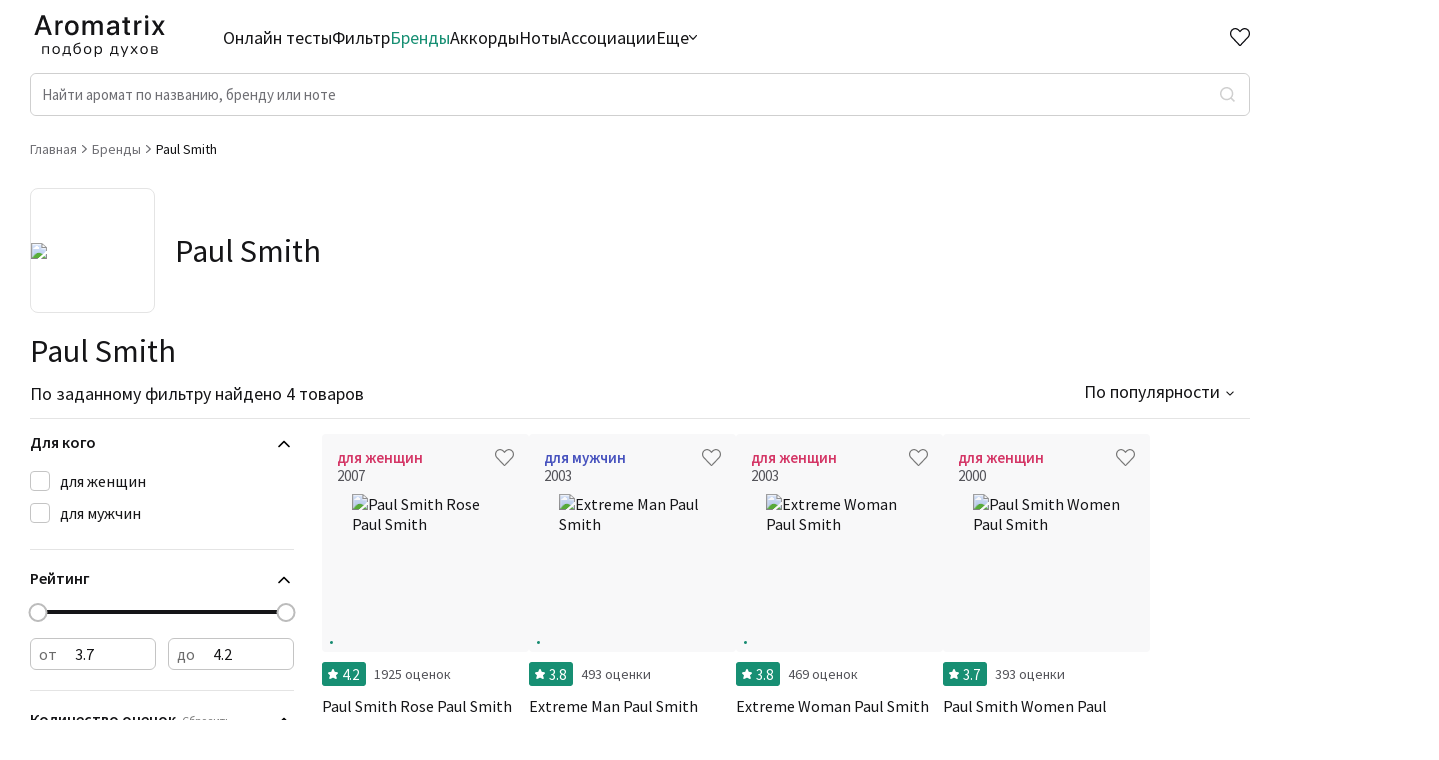

--- FILE ---
content_type: text/html; charset=utf-8
request_url: https://aromatrix.ru/brands/paul_smith
body_size: 18200
content:
<!DOCTYPE html><html lang="ru"><head><meta charSet="utf-8"/><link rel="icon" href="/favicon.ico" type="image/x-icon"/><link rel="apple-touch-icon" href="/favicon.ico"/><link rel="apple-touch-icon" sizes="72x72" href="/apple-touch-icon.png"/><meta content="website" property="og:type"/><meta property="og:site_name" content="Aromatrix"/><meta name="twitter:card" content="summary_large_image"/><meta name="viewport" content="width=device-width, initial-scale=1, user-scalable=no"/><meta name="google-site-verification" content="-_BV2OhXwPARp6clJWB7HNOnQPHAEHANICUcrSjKbGs"/><link rel="preload" as="image" imageSrcSet="/assets/Aromatrix.svg 640w, /assets/Aromatrix.svg 750w, /assets/Aromatrix.svg 828w, /assets/Aromatrix.svg 1080w, /assets/Aromatrix.svg 1200w, /assets/Aromatrix.svg 1920w, /assets/Aromatrix.svg 2048w, /assets/Aromatrix.svg 3840w" imageSizes="100vw"/><title>Ароматы Paul Smith - отзывы, ассоциации, пробники.</title><meta name="description" content="Делаем анализ ароматов Paul Smith. Подскажем где купить пробники Paul Smith. Ассоциации на ароматы от тех кто реально их слушал. Удобный фильтр и подборка похожих ароматов."/><meta property="og:description" content="Делаем анализ ароматов Paul Smith. Подскажем где купить пробники Paul Smith. Ассоциации на ароматы от тех кто реально их слушал. Удобный фильтр и подборка похожих ароматов."/><meta name="og:title" content="Ароматы Paul Smith - отзывы, ассоциации, пробники."/><link rel="preload" as="image" imageSrcSet="/assets/Aromatrix_white.svg 640w, /assets/Aromatrix_white.svg 750w, /assets/Aromatrix_white.svg 828w, /assets/Aromatrix_white.svg 1080w, /assets/Aromatrix_white.svg 1200w, /assets/Aromatrix_white.svg 1920w, /assets/Aromatrix_white.svg 2048w, /assets/Aromatrix_white.svg 3840w" imageSizes="100vw"/><meta name="next-head-count" content="15"/><link rel="preconnect" href="https://fonts.googleapis.com"/><link rel="preconnect" href="https://fonts.gstatic.com"/><link rel="stylesheet" data-href="https://fonts.googleapis.com/css2?family=Source+Sans+Pro:wght@400;600&amp;display=swap"/><noscript>
                        <div>
                            <img src="https://mc.yandex.ru/watch/88862604" style={{position:'absolute', left:'-9999px'}} alt="" />
                        </div>
                      </noscript><meta name="yandex-verification" content="039eea48f87c257f"/><link rel="preload" href="/_next/static/css/2fd6fc92152404f1.css" as="style"/><link rel="stylesheet" href="/_next/static/css/2fd6fc92152404f1.css" data-n-g=""/><link rel="preload" href="/_next/static/css/8a6d0cfc74d33b74.css" as="style"/><link rel="stylesheet" href="/_next/static/css/8a6d0cfc74d33b74.css"/><noscript data-n-css=""></noscript><script defer="" nomodule="" src="/_next/static/chunks/polyfills-c67a75d1b6f99dc8.js"></script><script defer="" src="/_next/static/chunks/29107295-136c409cb4e62e18.js"></script><script defer="" src="/_next/static/chunks/9755-b8b574659f2b49b5.js"></script><script defer="" src="/_next/static/chunks/2758.aeda1049d3aef898.js"></script><script defer="" src="/_next/static/chunks/793.353ee0f0efd9105d.js"></script><script defer="" src="/_next/static/chunks/9713.380a2363aa830009.js"></script><script defer="" src="/_next/static/chunks/448.88761243af7fb95b.js"></script><script defer="" src="/_next/static/chunks/5478-181ba4460ffa26f3.js"></script><script defer="" src="/_next/static/chunks/7063.76c08cbafca1df47.js"></script><script defer="" src="/_next/static/chunks/4083.f8ce8c0ee54e820a.js"></script><script defer="" src="/_next/static/chunks/5007.95f9838f903a3d1a.js"></script><script defer="" src="/_next/static/chunks/6973.73eefbf9141ca6bf.js"></script><script defer="" src="/_next/static/chunks/765.771838fda7d6b189.js"></script><script src="/_next/static/chunks/webpack-d85ca37d8da6678c.js" defer=""></script><script src="/_next/static/chunks/framework-7316b4cd83b058da.js" defer=""></script><script src="/_next/static/chunks/main-0da0b432491e3665.js" defer=""></script><script src="/_next/static/chunks/pages/_app-794c31ef6952b1ba.js" defer=""></script><script src="/_next/static/chunks/1664-6e1d9946af0c00c4.js" defer=""></script><script src="/_next/static/chunks/2523-728716c73ce2913d.js" defer=""></script><script src="/_next/static/chunks/7854-2de4ceb835403d9a.js" defer=""></script><script src="/_next/static/chunks/pages/brands/%5B...slug%5D-8c266aff75218456.js" defer=""></script><script src="/_next/static/WqnXB0wlPFUqleQhNz9yQ/_buildManifest.js" defer=""></script><script src="/_next/static/WqnXB0wlPFUqleQhNz9yQ/_ssgManifest.js" defer=""></script><link rel="stylesheet" href="https://fonts.googleapis.com/css2?family=Source+Sans+Pro:wght@400;600&display=swap"/></head><body><div id="__next"><div class="layout_Layout__AjMPn" id="layout"><header class="layout_Header__5DeHI"><div class="layout_Container__g1xoE"><div><div class="layout_Header__Top__lZ0G_"><div class="layout_Logo__u5_Uv"><a href="/"><span style="box-sizing:border-box;display:block;overflow:hidden;width:initial;height:initial;background:none;opacity:1;border:0;margin:0;padding:0;position:absolute;top:0;left:0;bottom:0;right:0"><img alt="logo" sizes="100vw" srcSet="/assets/Aromatrix.svg 640w, /assets/Aromatrix.svg 750w, /assets/Aromatrix.svg 828w, /assets/Aromatrix.svg 1080w, /assets/Aromatrix.svg 1200w, /assets/Aromatrix.svg 1920w, /assets/Aromatrix.svg 2048w, /assets/Aromatrix.svg 3840w" src="/assets/Aromatrix.svg" decoding="async" data-nimg="fill" style="position:absolute;top:0;left:0;bottom:0;right:0;box-sizing:border-box;padding:0;border:none;margin:auto;display:block;width:0;height:0;min-width:100%;max-width:100%;min-height:100%;max-height:100%;object-fit:contain"/></span></a></div><nav class="layout_Nav__GUqBo"><ul class="layout_Nav__List__1n_AI"><li class=""><a href="/quiz">Онлайн тесты</a></li><li class=""><a href="/podbor">Фильтр</a></li><li class="layout_active__Mf1Uf"><a href="/brands">Бренды</a></li><li class=""><a href="/accords">Аккорды</a></li><li class=""><a href="/notes">Ноты</a></li><li class=""><a href="/association">Ассоциации</a></li><li class="layout_navMore__U39sT"><span>Еще<svg width="8" height="5" viewBox="0 0 8 5" fill="none" xmlns="http://www.w3.org/2000/svg"><path fill-rule="evenodd" clip-rule="evenodd" d="M3.59594 4.81694C3.8191 5.06102 4.1809 5.06102 4.40406 4.81694L7.83263 1.06694C8.05579 0.822865 8.05579 0.427136 7.83263 0.183059C7.60948 -0.0610189 7.24767 -0.0610189 7.02451 0.183059L4 3.49112L0.97549 0.183059C0.752333 -0.0610189 0.390524 -0.0610189 0.167368 0.183059C-0.0557892 0.427136 -0.0557892 0.822865 0.167368 1.06694L3.59594 4.81694Z" fill="#151517"></path></svg></span><div class="layout_moreContainer__m_B7B"><ul class="layout_Nav__ListMore__cwpCj"><li class=""><a href="/family">Семейства</a></li><li class=""><a href="/adjectives">Прилагательные</a></li><li class=""><a href="/perfumers">Парфюмеры</a></li></ul></div></li></ul></nav><a class="layout_headerFavIcon__4J1jD " href="/favourite"><div style="position:relative"><svg width="20" height="18" viewBox="0 0 20 18" fill="none" xmlns="http://www.w3.org/2000/svg"><path d="M10.0008 1.48843C12.3498 -0.564782 15.9797 -0.496618 18.2423 1.71125C20.5049 3.91912 20.5826 7.43663 18.4783 9.73081L9.99971 18L1.52135 9.73081C-0.582941 7.43663 -0.504282 3.91356 1.75733 1.71125C4.02149 -0.493551 7.64505 -0.567829 10.0008 1.48843ZM16.8267 3.08693C15.3276 1.62418 12.9074 1.56485 11.3368 2.93772L10.0017 4.10464L8.66594 2.93863C7.09085 1.56383 4.67497 1.62431 3.17151 3.08836C1.6818 4.53901 1.60701 6.8624 2.97987 8.39695L9.99971 15.2436L17.0198 8.39695C18.3932 6.86181 18.3187 4.54285 16.8267 3.08693Z" fill="#202432"></path></svg></div></a><div class="layout_InputSearchIcon__IeM5f"><svg width="20" height="21" viewBox="0 0 20 21" fill="none" xmlns="http://www.w3.org/2000/svg"><path d="M15.7832 15.0942L20 19.31L18.6069 20.7031L14.3911 16.4863C12.8224 17.7438 10.8713 18.4278 8.86088 18.4249C3.96968 18.4249 0 14.4552 0 9.56401C0 4.6728 3.96968 0.703125 8.86088 0.703125C13.7521 0.703125 17.7218 4.6728 17.7218 9.56401C17.7246 11.5744 17.0407 13.5256 15.7832 15.0942ZM13.8082 14.3637C15.0577 13.0787 15.7555 11.3563 15.7527 9.56401C15.7527 5.7558 12.6681 2.67221 8.86088 2.67221C5.05267 2.67221 1.96909 5.7558 1.96909 9.56401C1.96909 13.3712 5.05267 16.4558 8.86088 16.4558C10.6532 16.4586 12.3756 15.7608 13.6605 14.5113L13.8082 14.3637Z" fill="#202432"></path></svg></div><nav class="layout_MobileNav__KVupT "><ul class="layout_MobileNav__List__UeVrK"><li class=""><a href="/quiz">Онлайн тесты</a></li><li class=""><a href="/podbor">Фильтр</a></li><li class="layout_active__Mf1Uf"><a href="/brands">Бренды</a></li><li class=""><a href="/accords">Аккорды</a></li><li class=""><a href="/notes">Ноты</a></li><li class=""><a href="/association">Ассоциации</a></li><li class=""><a href="/family">Семейства</a></li><li class=""><a href="/adjectives">Прилагательные</a></li><li class=""><a href="/perfumers">Парфюмеры</a></li></ul></nav><div class="layout_MobileNav__Overlay__ZbnYN "></div><div class="layout_HeaderControls__l50NE"><div class="layout_Header__IconsWrapper__R1brs"><a href="/favourite"><div class="layout_HeaderFavourite__IbdYI "><div class="layout_HeaderFavouriteIcon__rRPyE"></div><div class="layout_HeaderFavouriteText__UJA4O">Избранное</div></div></a><div title="Меню каталог" class="layout_MenuBurger__MDn_x "><span class="layout_MenuBurgerLine__R5sie layout_MenuBurgerLine1__hDr_K"></span><span class="layout_MenuBurgerLine__R5sie layout_MenuBurgerLine2__egC3z"></span><span class="layout_MenuBurgerLine__R5sie layout_MenuBurgerLine3__EaroV"></span></div></div></div></div><div><div class="layout_InputSearch__gIckw "><input class="layout_InputSearch__Input__QDsFp" placeholder="Найти аромат по названию, бренду или ноте" value=""/><div class=" layout_InputSearch__Button__pJp1h"></div><div class="layout_InputSearch__Overlay__5cs04"></div><div class="layout_InputSearch__Result__ieLyv"></div></div></div></div></div><div class="layout_MobileInputSearchField__wM1dS "><div class="layout_MobileInputSearchField__Inner__pKCym"><div class="layout_MobileInputSearchField__Top__F_jUG"><div class="layout_MobileInputSearchField__Close__rjbQU"><svg width="15" height="15" viewBox="0 0 15 15" fill="none" xmlns="http://www.w3.org/2000/svg"><path d="M3.58875 6.53574H15V8.46426H3.58875L8.6175 13.6365L7.29187 15L0 7.5L7.29187 0L8.6175 1.36346L3.58875 6.53574Z" fill="#54545A"></path></svg></div><form class="layout_MobileInputSearchField__Form__U9eMb" id="form"><input id="input" placeholder="Найти ароматы..." value=""/><button><svg width="19" height="19" viewBox="0 0 19 19" fill="none" xmlns="http://www.w3.org/2000/svg"><path d="M14.2049 12.952L18.7071 17.4533L17.4533 18.7071L12.952 14.2049C11.5402 15.3366 9.78419 15.9522 7.9748 15.9496C3.57271 15.9496 0 12.3769 0 7.9748C0 3.57271 3.57271 0 7.9748 0C12.3769 0 15.9496 3.57271 15.9496 7.9748C15.9522 9.78419 15.3366 11.5402 14.2049 12.952ZM12.4274 12.2945C13.5519 11.138 14.18 9.58786 14.1774 7.9748C14.1774 4.54741 11.4013 1.77218 7.9748 1.77218C4.54741 1.77218 1.77218 4.54741 1.77218 7.9748C1.77218 11.4013 4.54741 14.1774 7.9748 14.1774C9.58786 14.18 11.138 13.5519 12.2945 12.4274L12.4274 12.2945Z" fill="white"></path></svg></button></form></div><div class="layout_InputSearch__Result__ieLyv"></div></div></div></header><main class="Main"><div class="layout_Container__g1xoE"><ul class="BreadCrumbs BreadCrumbs--Main" itemscope="" itemType="https://schema.org/BreadcrumbList"><li class="BreadCrumbs__Link" itemProp="itemListElement" itemscope="" itemType="https://schema.org/ListItem"><a itemProp="item" itemType="https://schema.org/WebPage" href="/"><span itemProp="name">Главная</span></a><meta itemProp="position" content="1"/><svg width="5" height="8" viewBox="0 0 5 8" fill="none" xmlns="http://www.w3.org/2000/svg"><path fill-rule="evenodd" clip-rule="evenodd" d="M4.81694 3.59594C5.06102 3.8191 5.06102 4.1809 4.81694 4.40406L1.06694 7.83263C0.822864 8.05579 0.427136 8.05579 0.183058 7.83263C-0.0610193 7.60948 -0.0610193 7.24767 0.183058 7.02451L3.49112 4L0.183059 0.975489C-0.061019 0.752333 -0.061019 0.390524 0.183059 0.167367C0.427136 -0.0557894 0.822865 -0.0557894 1.06694 0.167367L4.81694 3.59594Z" fill="#6F6F74"></path></svg></li><li class="BreadCrumbs__Link" itemProp="itemListElement" itemscope="" itemType="https://schema.org/ListItem"><a itemProp="item" itemType="https://schema.org/WebPage" href="/brands"><span itemProp="name">Бренды</span></a><meta itemProp="position" content="2"/><svg width="5" height="8" viewBox="0 0 5 8" fill="none" xmlns="http://www.w3.org/2000/svg"><path fill-rule="evenodd" clip-rule="evenodd" d="M4.81694 3.59594C5.06102 3.8191 5.06102 4.1809 4.81694 4.40406L1.06694 7.83263C0.822864 8.05579 0.427136 8.05579 0.183058 7.83263C-0.0610193 7.60948 -0.0610193 7.24767 0.183058 7.02451L3.49112 4L0.183059 0.975489C-0.061019 0.752333 -0.061019 0.390524 0.183059 0.167367C0.427136 -0.0557894 0.822865 -0.0557894 1.06694 0.167367L4.81694 3.59594Z" fill="#6F6F74"></path></svg></li><li class="BreadCrumbs__Link--last" itemProp="itemListElement" itemscope="" itemType="https://schema.org/ListItem"><span itemProp="name">Paul Smith</span><meta itemProp="position" content="3"/></li></ul><div class="FilterPage__BrandInfo"><div class="FilterPage__BrandImgWrap"><img src="https://api.aromatrix.ru/images/brands/Paul Smith.jpg"/></div><h2 class="FilterPage__BrandName center">Paul Smith</h2></div><div class="FilterPage__BrandClarWrap"><div class="TitleTop TitleTop--Clar" id="TitleTop"><div class="ClarFeatList"></div><div class="TitleTop__Sort TitleTop__Sort--Clar withTotal"><div><h1 class="TitleTop__Title TitleTop__Title--Clar">Paul Smith</h1><p class="TitleTop__Text__Total">По заданному фильтру найдено 4 товаров</p></div><div><button class="TitleTop__MobileFilterIcon"><span>Фильтры</span><svg width="20" height="16" viewBox="0 0 20 16" fill="none" xmlns="http://www.w3.org/2000/svg"><path d="M2.17341 12.988L2.16373 12.9505H2.125H0.05V11.0505H2.126H2.16473L2.17441 11.013C2.68756 9.0256 4.63735 7.76239 6.6609 8.10635C8.68445 8.45031 10.1074 10.2868 9.93504 12.3321C9.76271 14.3775 8.05256 15.95 5.99999 15.9505C4.19804 15.9514 2.6239 14.7327 2.17341 12.988ZM6 9.95049H5.99995C4.88003 9.95163 3.96828 10.8513 3.95224 11.9711C3.93619 13.0909 4.82178 14.0164 5.94121 14.0496C6.92388 14.0788 7.76745 13.4109 7.99299 12.4905H8H8.05V12.0905V12.0005C8.05 10.8683 7.13218 9.95049 6 9.95049ZM7.17441 4.98799L7.16473 4.95049H7.126H0.05V3.05049H7.126H7.16473L7.17441 3.01299C7.68756 1.0256 9.63735 -0.237611 11.6609 0.106348C13.6845 0.450307 15.1074 2.2868 14.935 4.33213C14.7627 6.37746 13.0526 7.94997 11 7.95049C9.19842 7.95095 7.6248 6.73235 7.17441 4.98799ZM11 1.95049L10.9999 1.95049C9.88003 1.95163 8.96828 2.85131 8.95224 3.97112C8.93619 5.09092 9.82178 6.01636 10.9412 6.04959C11.9239 6.07876 12.7675 5.41091 12.993 4.49049H13H13.05V4.09049V4.00049C13.05 2.86831 12.1322 1.95049 11 1.95049ZM19.95 12.9505H11.05V11.0505H19.95V12.9505ZM19.95 4.95049H16.05V3.05049H19.95V4.95049Z" fill="white" stroke="#151517" stroke-width="0.1"></path></svg></button><div class="Select "><div class="Select__Selected">По популярности</div><ul class="Select__List"><li data-value="rating_calc">По популярности</li><li data-value="year">По году выпуска</li></ul></div></div></div></div></div><div class="FilterPage"><div class="utils_Filter__9iAC7 "><div class="utils_Filter__MobileTop__G_Y5V"><div class="utils_Filter__MobileTitle__0_Srh">Фильтры</div><div class="utils_Filter__MobileControls__GTIUA"><div class="utils_Filter__MobileClearButton__bOPlg">Сбросить все</div><div><svg width="14" height="14" viewBox="0 0 14 14" fill="none" xmlns="http://www.w3.org/2000/svg"><path fill-rule="evenodd" clip-rule="evenodd" d="M0.278404 0.482201C0.649609 0.116492 1.25145 0.116492 1.62266 0.482201L13.7209 12.4014C14.0921 12.7671 14.0921 13.36 13.7209 13.7257C13.3497 14.0914 12.7479 14.0914 12.3767 13.7257L0.278404 1.80655C-0.0928013 1.44084 -0.0928013 0.847911 0.278404 0.482201Z" fill="#202432"></path><path fill-rule="evenodd" clip-rule="evenodd" d="M0.279069 13.5178C-0.0921358 13.1521 -0.0921357 12.5592 0.279069 12.1934L12.3773 0.274282C12.7485 -0.0914273 13.3504 -0.0914274 13.7216 0.274282C14.0928 0.639992 14.0928 1.23292 13.7216 1.59863L1.62332 13.5178C1.25212 13.8835 0.650274 13.8835 0.279069 13.5178Z" fill="#202432"></path></svg></div></div></div><div class="utils_Filter__Inner__DRRpI"><div class="utils_FilterBlock__elzLM utils_opened__e7mAh"><div class="utils_FilterBlock__Title__eR2vg">Для кого</div><div class="utils_FilterBlock__Content__4kGhs"><div></div><div class="utils_FilterBlock__ContentList__SInGO"><label class="checkbox  "><input type="checkbox" name="gender" value="32"/><span class="checkmark"></span>для женщин</label><label class="checkbox  "><input type="checkbox" name="gender" value="7"/><span class="checkmark"></span>для мужчин</label></div></div></div><div class="utils_FilterBlock__elzLM utils_opened__e7mAh"><div class="utils_FilterBlock__Title__eR2vg">Рейтинг</div><div class="utils_FilterBlock__Content__4kGhs"><div><div class="input-slider-container"><div class="rc-slider"><div class="rc-slider-rail"></div><div class="rc-slider-track rc-slider-track-1" style="left:0%;right:auto;width:100%"></div><div class="rc-slider-step"></div><div tabindex="0" class="rc-slider-handle rc-slider-handle-1" style="left:0%;right:auto;transform:translateX(-50%)" role="slider" aria-valuemin="3.7" aria-valuemax="4.2" aria-valuenow="3.7" aria-disabled="false"></div><div tabindex="0" class="rc-slider-handle rc-slider-handle-2" style="left:100%;right:auto;transform:translateX(-50%)" role="slider" aria-valuemin="3.7" aria-valuemax="4.2" aria-valuenow="4.2" aria-disabled="false"></div><div class="rc-slider-mark"></div></div></div><div class="filters-price__inputs"><label class="filters-price__label"><span class="filters-price__text">от</span><input type="text" class="filters-price__input" name="ratingFrom" value="3.7"/></label><label class="filters-price__label"><span class="filters-price__text">до</span><input type="text" class="filters-price__input" name="ratingTo" value="4.2"/></label></div></div></div></div><div class="utils_FilterBlock__elzLM utils_opened__e7mAh"><div class="utils_FilterBlock__Title__eR2vg">Количество оценок<span>Сбросить</span></div><div class="utils_FilterBlock__Content__4kGhs"><div><div class="input-slider-container"><div class="rc-slider rc-slider-with-marks"><div class="rc-slider-rail"></div><div class="rc-slider-track rc-slider-track-1" style="left:0%;right:auto;width:100%"></div><div class="rc-slider-step"><span class="rc-slider-dot" style="left:25.736738703339885%"></span><span class="rc-slider-dot" style="left:25.081859855926652%"></span><span class="rc-slider-dot" style="left:24.426981008513422%"></span><span class="rc-slider-dot" style="left:23.772102161100197%"></span><span class="rc-slider-dot" style="left:23.117223313686967%"></span><span class="rc-slider-dot" style="left:22.46234446627374%"></span><span class="rc-slider-dot" style="left:21.807465618860512%"></span><span class="rc-slider-dot" style="left:21.152586771447282%"></span><span class="rc-slider-dot" style="left:20.497707924034053%"></span><span class="rc-slider-dot" style="left:19.842829076620824%"></span><span class="rc-slider-dot" style="left:19.187950229207594%"></span><span class="rc-slider-dot" style="left:18.533071381794368%"></span><span class="rc-slider-dot" style="left:17.87819253438114%"></span><span class="rc-slider-dot" style="left:17.223313686967913%"></span><span class="rc-slider-dot" style="left:16.568434839554683%"></span><span class="rc-slider-dot" style="left:15.913555992141454%"></span><span class="rc-slider-dot" style="left:15.258677144728225%"></span><span class="rc-slider-dot" style="left:14.603798297314995%"></span><span class="rc-slider-dot" style="left:13.948919449901767%"></span><span class="rc-slider-dot" style="left:13.294040602488538%"></span><span class="rc-slider-dot" style="left:12.639161755075309%"></span><span class="rc-slider-dot" style="left:11.984282907662083%"></span><span class="rc-slider-dot" style="left:11.329404060248853%"></span><span class="rc-slider-dot" style="left:10.674525212835624%"></span><span class="rc-slider-dot" style="left:10.019646365422394%"></span><span class="rc-slider-dot" style="left:9.364767518009169%"></span><span class="rc-slider-dot" style="left:8.709888670595939%"></span><span class="rc-slider-dot" style="left:8.05500982318271%"></span><span class="rc-slider-dot" style="left:7.400130975769481%"></span><span class="rc-slider-dot" style="left:6.7452521283562525%"></span><span class="rc-slider-dot" style="left:6.090373280943024%"></span><span class="rc-slider-dot" style="left:5.435494433529795%"></span><span class="rc-slider-dot" style="left:4.780615586116567%"></span><span class="rc-slider-dot" style="left:4.125736738703338%"></span><span class="rc-slider-dot" style="left:3.47085789129011%"></span><span class="rc-slider-dot" style="left:2.815979043876881%"></span><span class="rc-slider-dot" style="left:2.1611001964636523%"></span><span class="rc-slider-dot" style="left:1.506221349050424%"></span><span class="rc-slider-dot" style="left:0.8513425016371954%"></span><span class="rc-slider-dot rc-slider-dot-active" style="left:0.19646365422396672%"></span><span class="rc-slider-dot rc-slider-dot-active" style="left:0.4584151931892618%"></span><span class="rc-slider-dot rc-slider-dot-active" style="left:1.1132940406024905%"></span><span class="rc-slider-dot rc-slider-dot-active" style="left:1.768172888015719%"></span><span class="rc-slider-dot rc-slider-dot-active" style="left:2.4230517354289476%"></span><span class="rc-slider-dot rc-slider-dot-active" style="left:3.077930582842176%"></span><span class="rc-slider-dot rc-slider-dot-active" style="left:3.732809430255405%"></span><span class="rc-slider-dot rc-slider-dot-active" style="left:4.387688277668634%"></span><span class="rc-slider-dot rc-slider-dot-active" style="left:5.042567125081862%"></span><span class="rc-slider-dot rc-slider-dot-active" style="left:5.697445972495091%"></span><span class="rc-slider-dot rc-slider-dot-active" style="left:6.35232481990832%"></span><span class="rc-slider-dot rc-slider-dot-active" style="left:7.007203667321547%"></span><span class="rc-slider-dot rc-slider-dot-active" style="left:7.662082514734776%"></span><span class="rc-slider-dot rc-slider-dot-active" style="left:8.316961362148005%"></span><span class="rc-slider-dot rc-slider-dot-active" style="left:8.971840209561234%"></span><span class="rc-slider-dot rc-slider-dot-active" style="left:9.626719056974462%"></span><span class="rc-slider-dot rc-slider-dot-active" style="left:10.28159790438769%"></span><span class="rc-slider-dot rc-slider-dot-active" style="left:10.93647675180092%"></span><span class="rc-slider-dot rc-slider-dot-active" style="left:11.591355599214149%"></span><span class="rc-slider-dot rc-slider-dot-active" style="left:12.246234446627376%"></span><span class="rc-slider-dot rc-slider-dot-active" style="left:12.901113294040606%"></span><span class="rc-slider-dot rc-slider-dot-active" style="left:13.555992141453835%"></span><span class="rc-slider-dot rc-slider-dot-active" style="left:14.210870988867065%"></span><span class="rc-slider-dot rc-slider-dot-active" style="left:14.86574983628029%"></span><span class="rc-slider-dot rc-slider-dot-active" style="left:15.520628683693518%"></span><span class="rc-slider-dot rc-slider-dot-active" style="left:16.175507531106746%"></span><span class="rc-slider-dot rc-slider-dot-active" style="left:16.830386378519975%"></span><span class="rc-slider-dot rc-slider-dot-active" style="left:17.485265225933205%"></span><span class="rc-slider-dot rc-slider-dot-active" style="left:18.140144073346434%"></span><span class="rc-slider-dot rc-slider-dot-active" style="left:18.795022920759664%"></span><span class="rc-slider-dot rc-slider-dot-active" style="left:19.449901768172893%"></span><span class="rc-slider-dot rc-slider-dot-active" style="left:20.104780615586122%"></span><span class="rc-slider-dot rc-slider-dot-active" style="left:20.75965946299935%"></span><span class="rc-slider-dot rc-slider-dot-active" style="left:21.414538310412574%"></span><span class="rc-slider-dot rc-slider-dot-active" style="left:22.069417157825804%"></span><span class="rc-slider-dot rc-slider-dot-active" style="left:22.724296005239033%"></span><span class="rc-slider-dot rc-slider-dot-active" style="left:23.379174852652262%"></span><span class="rc-slider-dot rc-slider-dot-active" style="left:24.034053700065492%"></span><span class="rc-slider-dot rc-slider-dot-active" style="left:24.68893254747872%"></span><span class="rc-slider-dot rc-slider-dot-active" style="left:25.343811394891947%"></span><span class="rc-slider-dot rc-slider-dot-active" style="left:25.998690242305177%"></span><span class="rc-slider-dot rc-slider-dot-active" style="left:26.653569089718403%"></span><span class="rc-slider-dot rc-slider-dot-active" style="left:27.308447937131636%"></span><span class="rc-slider-dot rc-slider-dot-active" style="left:27.96332678454486%"></span><span class="rc-slider-dot rc-slider-dot-active" style="left:28.618205631958094%"></span><span class="rc-slider-dot rc-slider-dot-active" style="left:29.27308447937132%"></span><span class="rc-slider-dot rc-slider-dot-active" style="left:29.92796332678455%"></span><span class="rc-slider-dot rc-slider-dot-active" style="left:30.58284217419778%"></span><span class="rc-slider-dot rc-slider-dot-active" style="left:31.237721021611005%"></span><span class="rc-slider-dot rc-slider-dot-active" style="left:31.892599869024234%"></span><span class="rc-slider-dot rc-slider-dot-active" style="left:32.54747871643746%"></span><span class="rc-slider-dot rc-slider-dot-active" style="left:33.20235756385069%"></span><span class="rc-slider-dot rc-slider-dot-active" style="left:33.85723641126392%"></span><span class="rc-slider-dot rc-slider-dot-active" style="left:34.51211525867715%"></span><span class="rc-slider-dot rc-slider-dot-active" style="left:35.16699410609038%"></span><span class="rc-slider-dot rc-slider-dot-active" style="left:35.82187295350361%"></span><span class="rc-slider-dot rc-slider-dot-active" style="left:36.47675180091684%"></span><span class="rc-slider-dot rc-slider-dot-active" style="left:37.131630648330066%"></span><span class="rc-slider-dot rc-slider-dot-active" style="left:37.78650949574329%"></span><span class="rc-slider-dot rc-slider-dot-active" style="left:38.44138834315652%"></span><span class="rc-slider-dot rc-slider-dot-active" style="left:39.09626719056975%"></span><span class="rc-slider-dot rc-slider-dot-active" style="left:39.75114603798298%"></span><span class="rc-slider-dot rc-slider-dot-active" style="left:40.40602488539621%"></span><span class="rc-slider-dot rc-slider-dot-active" style="left:41.060903732809436%"></span><span class="rc-slider-dot rc-slider-dot-active" style="left:41.715782580222665%"></span><span class="rc-slider-dot rc-slider-dot-active" style="left:42.370661427635895%"></span><span class="rc-slider-dot rc-slider-dot-active" style="left:43.025540275049124%"></span><span class="rc-slider-dot rc-slider-dot-active" style="left:43.68041912246235%"></span><span class="rc-slider-dot rc-slider-dot-active" style="left:44.335297969875576%"></span><span class="rc-slider-dot rc-slider-dot-active" style="left:44.990176817288805%"></span><span class="rc-slider-dot rc-slider-dot-active" style="left:45.645055664702035%"></span><span class="rc-slider-dot rc-slider-dot-active" style="left:46.299934512115264%"></span><span class="rc-slider-dot rc-slider-dot-active" style="left:46.954813359528494%"></span><span class="rc-slider-dot rc-slider-dot-active" style="left:47.60969220694172%"></span><span class="rc-slider-dot rc-slider-dot-active" style="left:48.264571054354946%"></span><span class="rc-slider-dot rc-slider-dot-active" style="left:48.91944990176818%"></span><span class="rc-slider-dot rc-slider-dot-active" style="left:49.574328749181404%"></span><span class="rc-slider-dot rc-slider-dot-active" style="left:50.22920759659464%"></span><span class="rc-slider-dot rc-slider-dot-active" style="left:50.884086444007856%"></span><span class="rc-slider-dot rc-slider-dot-active" style="left:51.53896529142109%"></span><span class="rc-slider-dot rc-slider-dot-active" style="left:52.19384413883432%"></span><span class="rc-slider-dot rc-slider-dot-active" style="left:52.84872298624755%"></span><span class="rc-slider-dot rc-slider-dot-active" style="left:53.503601833660774%"></span><span class="rc-slider-dot rc-slider-dot-active" style="left:54.158480681074%"></span><span class="rc-slider-dot rc-slider-dot-active" style="left:54.81335952848724%"></span><span class="rc-slider-dot rc-slider-dot-active" style="left:55.46823837590047%"></span><span class="rc-slider-dot rc-slider-dot-active" style="left:56.12311722331369%"></span><span class="rc-slider-dot rc-slider-dot-active" style="left:56.77799607072692%"></span><span class="rc-slider-dot rc-slider-dot-active" style="left:57.43287491814015%"></span><span class="rc-slider-dot rc-slider-dot-active" style="left:58.08775376555337%"></span><span class="rc-slider-dot rc-slider-dot-active" style="left:58.7426326129666%"></span><span class="rc-slider-dot rc-slider-dot-active" style="left:59.39751146037984%"></span><span class="rc-slider-dot rc-slider-dot-active" style="left:60.05239030779307%"></span><span class="rc-slider-dot rc-slider-dot-active" style="left:60.70726915520629%"></span><span class="rc-slider-dot rc-slider-dot-active" style="left:61.36214800261952%"></span><span class="rc-slider-dot rc-slider-dot-active" style="left:62.01702685003275%"></span><span class="rc-slider-dot rc-slider-dot-active" style="left:62.671905697445986%"></span><span class="rc-slider-dot rc-slider-dot-active" style="left:63.32678454485921%"></span><span class="rc-slider-dot rc-slider-dot-active" style="left:63.98166339227244%"></span><span class="rc-slider-dot rc-slider-dot-active" style="left:64.63654223968567%"></span><span class="rc-slider-dot rc-slider-dot-active" style="left:65.29142108709888%"></span><span class="rc-slider-dot rc-slider-dot-active" style="left:65.94629993451213%"></span><span class="rc-slider-dot rc-slider-dot-active" style="left:66.60117878192536%"></span><span class="rc-slider-dot rc-slider-dot-active" style="left:67.25605762933859%"></span><span class="rc-slider-dot rc-slider-dot-active" style="left:67.9109364767518%"></span><span class="rc-slider-dot rc-slider-dot-active" style="left:68.56581532416503%"></span><span class="rc-slider-dot rc-slider-dot-active" style="left:69.22069417157827%"></span><span class="rc-slider-dot rc-slider-dot-active" style="left:69.87557301899149%"></span><span class="rc-slider-dot rc-slider-dot-active" style="left:70.53045186640472%"></span><span class="rc-slider-dot rc-slider-dot-active" style="left:71.18533071381795%"></span><span class="rc-slider-dot rc-slider-dot-active" style="left:71.84020956123118%"></span><span class="rc-slider-dot rc-slider-dot-active" style="left:72.4950884086444%"></span><span class="rc-slider-dot rc-slider-dot-active" style="left:73.14996725605764%"></span><span class="rc-slider-dot rc-slider-dot-active" style="left:73.80484610347087%"></span><span class="rc-slider-dot rc-slider-dot-active" style="left:74.4597249508841%"></span><span class="rc-slider-dot rc-slider-dot-active" style="left:75.11460379829732%"></span><span class="rc-slider-dot rc-slider-dot-active" style="left:75.76948264571055%"></span><span class="rc-slider-dot rc-slider-dot-active" style="left:76.42436149312378%"></span><span class="rc-slider-dot rc-slider-dot-active" style="left:77.079240340537%"></span><span class="rc-slider-dot rc-slider-dot-active" style="left:77.73411918795023%"></span><span class="rc-slider-dot rc-slider-dot-active" style="left:78.38899803536347%"></span><span class="rc-slider-dot rc-slider-dot-active" style="left:79.0438768827767%"></span><span class="rc-slider-dot rc-slider-dot-active" style="left:79.69875573018992%"></span><span class="rc-slider-dot rc-slider-dot-active" style="left:80.35363457760315%"></span><span class="rc-slider-dot rc-slider-dot-active" style="left:81.00851342501639%"></span><span class="rc-slider-dot rc-slider-dot-active" style="left:81.66339227242962%"></span><span class="rc-slider-dot rc-slider-dot-active" style="left:82.31827111984283%"></span><span class="rc-slider-dot rc-slider-dot-active" style="left:82.97314996725606%"></span><span class="rc-slider-dot rc-slider-dot-active" style="left:83.62802881466929%"></span><span class="rc-slider-dot rc-slider-dot-active" style="left:84.28290766208252%"></span><span class="rc-slider-dot rc-slider-dot-active" style="left:84.93778650949574%"></span><span class="rc-slider-dot rc-slider-dot-active" style="left:85.59266535690897%"></span><span class="rc-slider-dot rc-slider-dot-active" style="left:86.2475442043222%"></span><span class="rc-slider-dot rc-slider-dot-active" style="left:86.90242305173544%"></span><span class="rc-slider-dot rc-slider-dot-active" style="left:87.55730189914865%"></span><span class="rc-slider-dot rc-slider-dot-active" style="left:88.21218074656188%"></span><span class="rc-slider-dot rc-slider-dot-active" style="left:88.86705959397511%"></span><span class="rc-slider-dot rc-slider-dot-active" style="left:89.52193844138834%"></span><span class="rc-slider-dot rc-slider-dot-active" style="left:90.17681728880157%"></span><span class="rc-slider-dot rc-slider-dot-active" style="left:90.8316961362148%"></span><span class="rc-slider-dot rc-slider-dot-active" style="left:91.48657498362803%"></span><span class="rc-slider-dot rc-slider-dot-active" style="left:92.14145383104125%"></span><span class="rc-slider-dot rc-slider-dot-active" style="left:92.79633267845449%"></span><span class="rc-slider-dot rc-slider-dot-active" style="left:93.45121152586772%"></span><span class="rc-slider-dot rc-slider-dot-active" style="left:94.10609037328094%"></span><span class="rc-slider-dot rc-slider-dot-active" style="left:94.76096922069416%"></span><span class="rc-slider-dot rc-slider-dot-active" style="left:95.4158480681074%"></span><span class="rc-slider-dot rc-slider-dot-active" style="left:96.07072691552064%"></span><span class="rc-slider-dot rc-slider-dot-active" style="left:96.72560576293385%"></span><span class="rc-slider-dot rc-slider-dot-active" style="left:97.38048461034708%"></span><span class="rc-slider-dot rc-slider-dot-active" style="left:98.03536345776031%"></span><span class="rc-slider-dot rc-slider-dot-active" style="left:98.69024230517354%"></span><span class="rc-slider-dot rc-slider-dot-active" style="left:99.34512115258677%"></span><span class="rc-slider-dot rc-slider-dot-active" style="left:100%"></span></div><div tabindex="0" class="rc-slider-handle rc-slider-handle-1" style="left:0%;right:auto;transform:translateX(-50%)" role="slider" aria-valuemin="39.3" aria-valuemax="192" aria-valuenow="39" aria-disabled="false"></div><div tabindex="0" class="rc-slider-handle rc-slider-handle-2" style="left:100%;right:auto;transform:translateX(-50%)" role="slider" aria-valuemin="39.3" aria-valuemax="192" aria-valuenow="192" aria-disabled="false"></div><div class="rc-slider-mark"></div></div></div><div class="filters-price__inputs"><label class="filters-price__label"><span class="filters-price__text">от</span><input type="text" class="filters-price__input" name="ratingFrom" value="0"/></label><label class="filters-price__label"><span class="filters-price__text">до</span><input type="text" class="filters-price__input" name="ratingTo" value="33919"/></label></div></div></div></div><div class="utils_FilterBlock__elzLM "><div class="utils_FilterBlock__Title__eR2vg">Ароматы за последние годы</div><div class="utils_FilterBlock__Content__4kGhs"></div></div><div class="utils_FilterBlock__elzLM utils_opened__e7mAh"><div class="utils_FilterBlock__Title__eR2vg">Год производства<span>Сбросить</span></div><div class="utils_FilterBlock__Content__4kGhs"><div><div class="input-slider-container"><div class="rc-slider rc-slider-with-marks"><div class="rc-slider-rail"></div><div class="rc-slider-track rc-slider-track-1" style="left:0%;right:auto;width:100%"></div><div class="rc-slider-step"><span class="rc-slider-dot rc-slider-dot-active" style="left:0%"></span><span class="rc-slider-dot rc-slider-dot-active" style="left:14.285714285714285%"></span><span class="rc-slider-dot rc-slider-dot-active" style="left:28.57142857142857%"></span><span class="rc-slider-dot rc-slider-dot-active" style="left:42.857142857142854%"></span><span class="rc-slider-dot rc-slider-dot-active" style="left:57.14285714285714%"></span><span class="rc-slider-dot rc-slider-dot-active" style="left:71.42857142857143%"></span><span class="rc-slider-dot rc-slider-dot-active" style="left:85.71428571428571%"></span><span class="rc-slider-dot rc-slider-dot-active" style="left:100%"></span></div><div tabindex="0" class="rc-slider-handle rc-slider-handle-1" style="left:0%;right:auto;transform:translateX(-50%)" role="slider" aria-valuemin="0" aria-valuemax="7" aria-valuenow="0" aria-disabled="false"></div><div tabindex="0" class="rc-slider-handle rc-slider-handle-2" style="left:100%;right:auto;transform:translateX(-50%)" role="slider" aria-valuemin="0" aria-valuemax="7" aria-valuenow="7" aria-disabled="false"></div><div class="rc-slider-mark"></div></div></div><div class="filters-price__inputs"><label class="filters-price__label"><span class="filters-price__text">от</span><input type="number" class="filters-price__input" name="ratingFrom" value="0"/></label><label class="filters-price__label"><span class="filters-price__text">до</span><input type="number" class="filters-price__input" name="ratingTo" value="2026"/></label></div></div></div></div><div class="utils_FilterBlock__elzLM utils_opened__e7mAh"><div class="utils_FilterBlock__Title__eR2vg">Цена<span>Сбросить</span></div><div class="utils_FilterBlock__Content__4kGhs"><div><div class="input-slider-container"><div class="rc-slider"><div class="rc-slider-rail"></div><div class="rc-slider-track rc-slider-track-1" style="left:0%;right:auto;width:100%"></div><div class="rc-slider-step"></div><div tabindex="0" class="rc-slider-handle rc-slider-handle-1" style="left:0%;right:auto;transform:translateX(-50%)" role="slider" aria-valuemin="186" aria-valuemax="280" aria-valuenow="186" aria-disabled="false"></div><div tabindex="0" class="rc-slider-handle rc-slider-handle-2" style="left:100%;right:auto;transform:translateX(-50%)" role="slider" aria-valuemin="186" aria-valuemax="280" aria-valuenow="280" aria-disabled="false"></div><div class="rc-slider-mark"></div></div></div><div class="filters-price__inputs"><label class="filters-price__label"><span class="filters-price__text">от</span><input type="text" class="filters-price__input" name="ratingFrom" value="186"/></label><label class="filters-price__label"><span class="filters-price__text">до</span><input type="text" class="filters-price__input" name="ratingTo" value="280"/></label></div></div></div></div><div class="utils_FilterBlock__elzLM utils_opened__e7mAh"><div class="utils_FilterBlock__Title__eR2vg">Аккорды</div><div class="utils_FilterBlock__Content__4kGhs"><div class="Switch"><label class="Switch__Label"><input type="checkbox" class="Switch__Input"/>Одновременно</label><span class="Switch__Helper">?</span><div class="Switch__HelperText">Результат фильтрации - ароматы, в которых одновременно присутствуют все отмеченные<!-- --> <!-- -->аккорды</div></div><div><input type="text" placeholder="Я ищу..." name="accords" value=""/></div><div class="utils_FilterBlock__ContentList__SInGO"><div class="utils_FilterBlock__ContentList__SInGO" style="position:relative;height:266px;overflow:auto;-webkit-overflow-scrolling:touch;will-change:transform;direction:ltr"><div style="height:602px;width:100%"><label style="position:absolute;left:0;top:0;height:32px;width:100%" class="checkbox  "><input type="checkbox" name="древесный" value="6"/><span class="checkmark"></span><span class="checkbox__content">древесный<span class="checkbox__svg-wrapper"><svg width="10" height="10" viewBox="0 0 10 10" fill="none" xmlns="http://www.w3.org/2000/svg"><path d="M7.93197 0.916748L5.00011 3.84861L2.06826 0.916748L0.916748 2.06826L3.84861 5.00011L0.916748 7.93197L2.06826 9.08348L5.00011 6.15162L7.93197 9.08348L9.08348 7.93197L6.15162 5.00011L9.08348 2.06826L7.93197 0.916748Z" fill="#797979"></path></svg></span></span></label><label style="position:absolute;left:0;top:32px;height:32px;width:100%" class="checkbox  "><input type="checkbox" name="зеленый" value="28"/><span class="checkmark"></span><span class="checkbox__content">зеленый<span class="checkbox__svg-wrapper"><svg width="10" height="10" viewBox="0 0 10 10" fill="none" xmlns="http://www.w3.org/2000/svg"><path d="M7.93197 0.916748L5.00011 3.84861L2.06826 0.916748L0.916748 2.06826L3.84861 5.00011L0.916748 7.93197L2.06826 9.08348L5.00011 6.15162L7.93197 9.08348L9.08348 7.93197L6.15162 5.00011L9.08348 2.06826L7.93197 0.916748Z" fill="#797979"></path></svg></span></span></label><label style="position:absolute;left:0;top:64px;height:32px;width:100%" class="checkbox  "><input type="checkbox" name="землистый" value="80"/><span class="checkmark"></span><span class="checkbox__content">землистый<span class="checkbox__svg-wrapper"><svg width="10" height="10" viewBox="0 0 10 10" fill="none" xmlns="http://www.w3.org/2000/svg"><path d="M7.93197 0.916748L5.00011 3.84861L2.06826 0.916748L0.916748 2.06826L3.84861 5.00011L0.916748 7.93197L2.06826 9.08348L5.00011 6.15162L7.93197 9.08348L9.08348 7.93197L6.15162 5.00011L9.08348 2.06826L7.93197 0.916748Z" fill="#797979"></path></svg></span></span></label><label style="position:absolute;left:0;top:96px;height:32px;width:100%" class="checkbox  "><input type="checkbox" name="мускусный" value="50"/><span class="checkmark"></span><span class="checkbox__content">мускусный<span class="checkbox__svg-wrapper"><svg width="10" height="10" viewBox="0 0 10 10" fill="none" xmlns="http://www.w3.org/2000/svg"><path d="M7.93197 0.916748L5.00011 3.84861L2.06826 0.916748L0.916748 2.06826L3.84861 5.00011L0.916748 7.93197L2.06826 9.08348L5.00011 6.15162L7.93197 9.08348L9.08348 7.93197L6.15162 5.00011L9.08348 2.06826L7.93197 0.916748Z" fill="#797979"></path></svg></span></span></label><label style="position:absolute;left:0;top:128px;height:32px;width:100%" class="checkbox  "><input type="checkbox" name="мягкий пряный" value="63"/><span class="checkmark"></span><span class="checkbox__content">мягкий пряный<span class="checkbox__svg-wrapper"><svg width="10" height="10" viewBox="0 0 10 10" fill="none" xmlns="http://www.w3.org/2000/svg"><path d="M7.93197 0.916748L5.00011 3.84861L2.06826 0.916748L0.916748 2.06826L3.84861 5.00011L0.916748 7.93197L2.06826 9.08348L5.00011 6.15162L7.93197 9.08348L9.08348 7.93197L6.15162 5.00011L9.08348 2.06826L7.93197 0.916748Z" fill="#797979"></path></svg></span></span></label><label style="position:absolute;left:0;top:160px;height:32px;width:100%" class="checkbox  "><input type="checkbox" name="пудровый" value="24"/><span class="checkmark"></span><span class="checkbox__content">пудровый<span class="checkbox__svg-wrapper"><svg width="10" height="10" viewBox="0 0 10 10" fill="none" xmlns="http://www.w3.org/2000/svg"><path d="M7.93197 0.916748L5.00011 3.84861L2.06826 0.916748L0.916748 2.06826L3.84861 5.00011L0.916748 7.93197L2.06826 9.08348L5.00011 6.15162L7.93197 9.08348L9.08348 7.93197L6.15162 5.00011L9.08348 2.06826L7.93197 0.916748Z" fill="#797979"></path></svg></span></span></label><label style="position:absolute;left:0;top:192px;height:32px;width:100%" class="checkbox  "><input type="checkbox" name="розовый" value="71"/><span class="checkmark"></span><span class="checkbox__content">розовый<span class="checkbox__svg-wrapper"><svg width="10" height="10" viewBox="0 0 10 10" fill="none" xmlns="http://www.w3.org/2000/svg"><path d="M7.93197 0.916748L5.00011 3.84861L2.06826 0.916748L0.916748 2.06826L3.84861 5.00011L0.916748 7.93197L2.06826 9.08348L5.00011 6.15162L7.93197 9.08348L9.08348 7.93197L6.15162 5.00011L9.08348 2.06826L7.93197 0.916748Z" fill="#797979"></path></svg></span></span></label><label style="position:absolute;left:0;top:224px;height:32px;width:100%" class="checkbox  "><input type="checkbox" name="свежий" value="30"/><span class="checkmark"></span><span class="checkbox__content">свежий<span class="checkbox__svg-wrapper"><svg width="10" height="10" viewBox="0 0 10 10" fill="none" xmlns="http://www.w3.org/2000/svg"><path d="M7.93197 0.916748L5.00011 3.84861L2.06826 0.916748L0.916748 2.06826L3.84861 5.00011L0.916748 7.93197L2.06826 9.08348L5.00011 6.15162L7.93197 9.08348L9.08348 7.93197L6.15162 5.00011L9.08348 2.06826L7.93197 0.916748Z" fill="#797979"></path></svg></span></span></label><label style="position:absolute;left:0;top:256px;height:32px;width:100%" class="checkbox  "><input type="checkbox" name="свежий пряный" value="4"/><span class="checkmark"></span><span class="checkbox__content">свежий пряный<span class="checkbox__svg-wrapper"><svg width="10" height="10" viewBox="0 0 10 10" fill="none" xmlns="http://www.w3.org/2000/svg"><path d="M7.93197 0.916748L5.00011 3.84861L2.06826 0.916748L0.916748 2.06826L3.84861 5.00011L0.916748 7.93197L2.06826 9.08348L5.00011 6.15162L7.93197 9.08348L9.08348 7.93197L6.15162 5.00011L9.08348 2.06826L7.93197 0.916748Z" fill="#797979"></path></svg></span></span></label><label style="position:absolute;left:0;top:288px;height:32px;width:100%" class="checkbox  "><input type="checkbox" name="сладкий" value="49"/><span class="checkmark"></span><span class="checkbox__content">сладкий<span class="checkbox__svg-wrapper"><svg width="10" height="10" viewBox="0 0 10 10" fill="none" xmlns="http://www.w3.org/2000/svg"><path d="M7.93197 0.916748L5.00011 3.84861L2.06826 0.916748L0.916748 2.06826L3.84861 5.00011L0.916748 7.93197L2.06826 9.08348L5.00011 6.15162L7.93197 9.08348L9.08348 7.93197L6.15162 5.00011L9.08348 2.06826L7.93197 0.916748Z" fill="#797979"></path></svg></span></span></label><label style="position:absolute;left:0;top:320px;height:32px;width:100%" class="checkbox  "><input type="checkbox" name="теплый пряный" value="62"/><span class="checkmark"></span><span class="checkbox__content">теплый пряный<span class="checkbox__svg-wrapper"><svg width="10" height="10" viewBox="0 0 10 10" fill="none" xmlns="http://www.w3.org/2000/svg"><path d="M7.93197 0.916748L5.00011 3.84861L2.06826 0.916748L0.916748 2.06826L3.84861 5.00011L0.916748 7.93197L2.06826 9.08348L5.00011 6.15162L7.93197 9.08348L9.08348 7.93197L6.15162 5.00011L9.08348 2.06826L7.93197 0.916748Z" fill="#797979"></path></svg></span></span></label></div></div></div><div class="utils_FilterBlock__ContentShowAll__PW4pe">Показать все</div></div></div><div class="utils_FilterBlock__elzLM utils_opened__e7mAh"><div class="utils_FilterBlock__Title__eR2vg">Семейство</div><div class="utils_FilterBlock__Content__4kGhs"><div class="Switch"><label class="Switch__Label"><input type="checkbox" class="Switch__Input"/>Одновременно</label><span class="Switch__Helper">?</span><div class="Switch__HelperText">Результат фильтрации - ароматы, в которых одновременно присутствуют все отмеченные<!-- --> <!-- -->семейства</div></div><div><input type="text" placeholder="Я ищу..." name="family" value=""/></div><div class="utils_FilterBlock__ContentList__SInGO"><div class="utils_FilterBlock__ContentList__SInGO" style="position:relative;height:128px;overflow:auto;-webkit-overflow-scrolling:touch;will-change:transform;direction:ltr"><div style="height:128px;width:100%"><label style="position:absolute;left:0;top:0;height:32px;width:100%" class="checkbox  "><input type="checkbox" name="древесно-мускусные" value="2768"/><span class="checkmark"></span><span class="checkbox__content">древесно-мускусные<span class="checkbox__svg-wrapper"><svg width="10" height="10" viewBox="0 0 10 10" fill="none" xmlns="http://www.w3.org/2000/svg"><path d="M7.93197 0.916748L5.00011 3.84861L2.06826 0.916748L0.916748 2.06826L3.84861 5.00011L0.916748 7.93197L2.06826 9.08348L5.00011 6.15162L7.93197 9.08348L9.08348 7.93197L6.15162 5.00011L9.08348 2.06826L7.93197 0.916748Z" fill="#797979"></path></svg></span></span></label><label style="position:absolute;left:0;top:32px;height:32px;width:100%" class="checkbox  "><input type="checkbox" name="древесные" value="17"/><span class="checkmark"></span><span class="checkbox__content">древесные<span class="checkbox__svg-wrapper"><svg width="10" height="10" viewBox="0 0 10 10" fill="none" xmlns="http://www.w3.org/2000/svg"><path d="M7.93197 0.916748L5.00011 3.84861L2.06826 0.916748L0.916748 2.06826L3.84861 5.00011L0.916748 7.93197L2.06826 9.08348L5.00011 6.15162L7.93197 9.08348L9.08348 7.93197L6.15162 5.00011L9.08348 2.06826L7.93197 0.916748Z" fill="#797979"></path></svg></span></span></label><label style="position:absolute;left:0;top:64px;height:32px;width:100%" class="checkbox  "><input type="checkbox" name="фужерные" value="18"/><span class="checkmark"></span><span class="checkbox__content">фужерные<span class="checkbox__svg-wrapper"><svg width="10" height="10" viewBox="0 0 10 10" fill="none" xmlns="http://www.w3.org/2000/svg"><path d="M7.93197 0.916748L5.00011 3.84861L2.06826 0.916748L0.916748 2.06826L3.84861 5.00011L0.916748 7.93197L2.06826 9.08348L5.00011 6.15162L7.93197 9.08348L9.08348 7.93197L6.15162 5.00011L9.08348 2.06826L7.93197 0.916748Z" fill="#797979"></path></svg></span></span></label><label style="position:absolute;left:0;top:96px;height:32px;width:100%" class="checkbox  "><input type="checkbox" name="цветочные" value="46"/><span class="checkmark"></span><span class="checkbox__content">цветочные<span class="checkbox__svg-wrapper"><svg width="10" height="10" viewBox="0 0 10 10" fill="none" xmlns="http://www.w3.org/2000/svg"><path d="M7.93197 0.916748L5.00011 3.84861L2.06826 0.916748L0.916748 2.06826L3.84861 5.00011L0.916748 7.93197L2.06826 9.08348L5.00011 6.15162L7.93197 9.08348L9.08348 7.93197L6.15162 5.00011L9.08348 2.06826L7.93197 0.916748Z" fill="#797979"></path></svg></span></span></label></div></div></div><div class="utils_FilterBlock__ContentShowAll__PW4pe">Показать все</div></div></div><div class="utils_FilterBlock__elzLM "><div class="utils_FilterBlock__Title__eR2vg">Ноты</div><div class="utils_FilterBlock__Content__4kGhs"></div></div><div class="utils_FilterBlock__elzLM "><div class="utils_FilterBlock__Title__eR2vg">Бренды</div><div class="utils_FilterBlock__Content__4kGhs"></div></div><div class="utils_FilterBlock__elzLM "><div class="utils_FilterBlock__Title__eR2vg">Время года</div><div class="utils_FilterBlock__Content__4kGhs"></div></div><div class="utils_FilterBlock__elzLM "><div class="utils_FilterBlock__Title__eR2vg">Страна производитель</div><div class="utils_FilterBlock__Content__4kGhs"></div></div></div><div class="utils_Filter__MobShowResult___gyYJ"><button class="utils_Button__8b0EK utils_fill__yj_Jh   ">Показать результат</button></div></div><div class="utils_Filter__Overlay__sL0Vm "></div><div class="FilterPage__Right"><section class="ProductList"><div class="ProductItem "><div class="ProductItem__Inner"><a href="/podbor/paul_smith/paul_smith_rose_paul_smith"><div class="ProductItem__Wrapper"><div class="ProductItem__IsOurAroma"></div><div class="ProductItem__For"><div class="ProductItem__Gender  ProductItem__ForWomen ">для женщин</div><div> <!-- -->2007</div></div><div class="ProductItem__Fav "></div><div class="ProductItem__ImageWrapper"><span style="box-sizing:border-box;display:block;overflow:hidden;width:initial;height:initial;background:none;opacity:1;border:0;margin:0;padding:0;position:absolute;top:0;left:0;bottom:0;right:0"><img alt="Paul Smith Rose Paul Smith" src="[data-uri]" decoding="async" data-nimg="fill" class="ProductDetail__img" style="position:absolute;top:0;left:0;bottom:0;right:0;box-sizing:border-box;padding:0;border:none;margin:auto;display:block;width:0;height:0;min-width:100%;max-width:100%;min-height:100%;max-height:100%;object-fit:contain"/><noscript><img alt="Paul Smith Rose Paul Smith" loading="lazy" decoding="async" data-nimg="fill" style="position:absolute;top:0;left:0;bottom:0;right:0;box-sizing:border-box;padding:0;border:none;margin:auto;display:block;width:0;height:0;min-width:100%;max-width:100%;min-height:100%;max-height:100%;object-fit:contain" class="ProductDetail__img" sizes="100vw" srcSet="/_next/image?url=https%3A%2F%2Fapi.aromatrix.ru%2Fimages%2Fproducts%2Fsm_product_6211.webp&amp;w=640&amp;q=75 640w, /_next/image?url=https%3A%2F%2Fapi.aromatrix.ru%2Fimages%2Fproducts%2Fsm_product_6211.webp&amp;w=750&amp;q=75 750w, /_next/image?url=https%3A%2F%2Fapi.aromatrix.ru%2Fimages%2Fproducts%2Fsm_product_6211.webp&amp;w=828&amp;q=75 828w, /_next/image?url=https%3A%2F%2Fapi.aromatrix.ru%2Fimages%2Fproducts%2Fsm_product_6211.webp&amp;w=1080&amp;q=75 1080w, /_next/image?url=https%3A%2F%2Fapi.aromatrix.ru%2Fimages%2Fproducts%2Fsm_product_6211.webp&amp;w=1200&amp;q=75 1200w, /_next/image?url=https%3A%2F%2Fapi.aromatrix.ru%2Fimages%2Fproducts%2Fsm_product_6211.webp&amp;w=1920&amp;q=75 1920w, /_next/image?url=https%3A%2F%2Fapi.aromatrix.ru%2Fimages%2Fproducts%2Fsm_product_6211.webp&amp;w=2048&amp;q=75 2048w, /_next/image?url=https%3A%2F%2Fapi.aromatrix.ru%2Fimages%2Fproducts%2Fsm_product_6211.webp&amp;w=3840&amp;q=75 3840w" src="/_next/image?url=https%3A%2F%2Fapi.aromatrix.ru%2Fimages%2Fproducts%2Fsm_product_6211.webp&amp;w=3840&amp;q=75"/></noscript></span></div></div><div class="ProductItem__Rating"><div class="ProductItem__RatingNumber green"><span class="ProductItem__RatingStar"></span><span>4.2</span></div><div class="ProductItem__Votes">1925 оценок</div></div><div class="ProductItem__Name">Paul Smith Rose Paul Smith</div><div class="ProductItem__Price">от <!-- -->280<!-- --> ₽</div><div style="flex:1"></div></a></div></div><div class="ProductItem "><div class="ProductItem__Inner"><a href="/podbor/paul_smith/extreme_man_paul_smith"><div class="ProductItem__Wrapper"><div class="ProductItem__IsOurAroma"></div><div class="ProductItem__For"><div class="ProductItem__Gender   ProductItem__ForMen">для мужчин</div><div> <!-- -->2003</div></div><div class="ProductItem__Fav "></div><div class="ProductItem__ImageWrapper"><span style="box-sizing:border-box;display:block;overflow:hidden;width:initial;height:initial;background:none;opacity:1;border:0;margin:0;padding:0;position:absolute;top:0;left:0;bottom:0;right:0"><img alt="Extreme Man Paul Smith" src="[data-uri]" decoding="async" data-nimg="fill" class="ProductDetail__img" style="position:absolute;top:0;left:0;bottom:0;right:0;box-sizing:border-box;padding:0;border:none;margin:auto;display:block;width:0;height:0;min-width:100%;max-width:100%;min-height:100%;max-height:100%;object-fit:contain"/><noscript><img alt="Extreme Man Paul Smith" loading="lazy" decoding="async" data-nimg="fill" style="position:absolute;top:0;left:0;bottom:0;right:0;box-sizing:border-box;padding:0;border:none;margin:auto;display:block;width:0;height:0;min-width:100%;max-width:100%;min-height:100%;max-height:100%;object-fit:contain" class="ProductDetail__img" sizes="100vw" srcSet="/_next/image?url=https%3A%2F%2Fapi.aromatrix.ru%2Fimages%2Fproducts%2Fsm_product_14225.webp&amp;w=640&amp;q=75 640w, /_next/image?url=https%3A%2F%2Fapi.aromatrix.ru%2Fimages%2Fproducts%2Fsm_product_14225.webp&amp;w=750&amp;q=75 750w, /_next/image?url=https%3A%2F%2Fapi.aromatrix.ru%2Fimages%2Fproducts%2Fsm_product_14225.webp&amp;w=828&amp;q=75 828w, /_next/image?url=https%3A%2F%2Fapi.aromatrix.ru%2Fimages%2Fproducts%2Fsm_product_14225.webp&amp;w=1080&amp;q=75 1080w, /_next/image?url=https%3A%2F%2Fapi.aromatrix.ru%2Fimages%2Fproducts%2Fsm_product_14225.webp&amp;w=1200&amp;q=75 1200w, /_next/image?url=https%3A%2F%2Fapi.aromatrix.ru%2Fimages%2Fproducts%2Fsm_product_14225.webp&amp;w=1920&amp;q=75 1920w, /_next/image?url=https%3A%2F%2Fapi.aromatrix.ru%2Fimages%2Fproducts%2Fsm_product_14225.webp&amp;w=2048&amp;q=75 2048w, /_next/image?url=https%3A%2F%2Fapi.aromatrix.ru%2Fimages%2Fproducts%2Fsm_product_14225.webp&amp;w=3840&amp;q=75 3840w" src="/_next/image?url=https%3A%2F%2Fapi.aromatrix.ru%2Fimages%2Fproducts%2Fsm_product_14225.webp&amp;w=3840&amp;q=75"/></noscript></span></div></div><div class="ProductItem__Rating"><div class="ProductItem__RatingNumber green"><span class="ProductItem__RatingStar"></span><span>3.8</span></div><div class="ProductItem__Votes">493 оценки</div></div><div class="ProductItem__Name">Extreme Man Paul Smith</div><div class="ProductItem__Price">от <!-- -->186<!-- --> ₽</div><div style="flex:1"></div></a></div></div><div class="ProductItem "><div class="ProductItem__Inner"><a href="/podbor/paul_smith/extreme_woman_paul_smith"><div class="ProductItem__Wrapper"><div class="ProductItem__IsOurAroma"></div><div class="ProductItem__For"><div class="ProductItem__Gender  ProductItem__ForWomen ">для женщин</div><div> <!-- -->2003</div></div><div class="ProductItem__Fav "></div><div class="ProductItem__ImageWrapper"><span style="box-sizing:border-box;display:block;overflow:hidden;width:initial;height:initial;background:none;opacity:1;border:0;margin:0;padding:0;position:absolute;top:0;left:0;bottom:0;right:0"><img alt="Extreme Woman Paul Smith" src="[data-uri]" decoding="async" data-nimg="fill" class="ProductDetail__img" style="position:absolute;top:0;left:0;bottom:0;right:0;box-sizing:border-box;padding:0;border:none;margin:auto;display:block;width:0;height:0;min-width:100%;max-width:100%;min-height:100%;max-height:100%;object-fit:contain"/><noscript><img alt="Extreme Woman Paul Smith" loading="lazy" decoding="async" data-nimg="fill" style="position:absolute;top:0;left:0;bottom:0;right:0;box-sizing:border-box;padding:0;border:none;margin:auto;display:block;width:0;height:0;min-width:100%;max-width:100%;min-height:100%;max-height:100%;object-fit:contain" class="ProductDetail__img" sizes="100vw" srcSet="/_next/image?url=https%3A%2F%2Fapi.aromatrix.ru%2Fimages%2Fproducts%2Fsm_product_12983.webp&amp;w=640&amp;q=75 640w, /_next/image?url=https%3A%2F%2Fapi.aromatrix.ru%2Fimages%2Fproducts%2Fsm_product_12983.webp&amp;w=750&amp;q=75 750w, /_next/image?url=https%3A%2F%2Fapi.aromatrix.ru%2Fimages%2Fproducts%2Fsm_product_12983.webp&amp;w=828&amp;q=75 828w, /_next/image?url=https%3A%2F%2Fapi.aromatrix.ru%2Fimages%2Fproducts%2Fsm_product_12983.webp&amp;w=1080&amp;q=75 1080w, /_next/image?url=https%3A%2F%2Fapi.aromatrix.ru%2Fimages%2Fproducts%2Fsm_product_12983.webp&amp;w=1200&amp;q=75 1200w, /_next/image?url=https%3A%2F%2Fapi.aromatrix.ru%2Fimages%2Fproducts%2Fsm_product_12983.webp&amp;w=1920&amp;q=75 1920w, /_next/image?url=https%3A%2F%2Fapi.aromatrix.ru%2Fimages%2Fproducts%2Fsm_product_12983.webp&amp;w=2048&amp;q=75 2048w, /_next/image?url=https%3A%2F%2Fapi.aromatrix.ru%2Fimages%2Fproducts%2Fsm_product_12983.webp&amp;w=3840&amp;q=75 3840w" src="/_next/image?url=https%3A%2F%2Fapi.aromatrix.ru%2Fimages%2Fproducts%2Fsm_product_12983.webp&amp;w=3840&amp;q=75"/></noscript></span></div></div><div class="ProductItem__Rating"><div class="ProductItem__RatingNumber green"><span class="ProductItem__RatingStar"></span><span>3.8</span></div><div class="ProductItem__Votes">469 оценок</div></div><div class="ProductItem__Name">Extreme Woman Paul Smith</div><div class="ProductItem__Price">от <!-- -->240<!-- --> ₽</div><div style="flex:1"></div></a></div></div><div class="ProductItem "><div class="ProductItem__Inner"><a href="/podbor/paul_smith/paul_smith_women_paul_smith"><div class="ProductItem__Wrapper"><div class="ProductItem__For"><div class="ProductItem__Gender  ProductItem__ForWomen ">для женщин</div><div> <!-- -->2000</div></div><div class="ProductItem__Fav "></div><div class="ProductItem__ImageWrapper"><span style="box-sizing:border-box;display:block;overflow:hidden;width:initial;height:initial;background:none;opacity:1;border:0;margin:0;padding:0;position:absolute;top:0;left:0;bottom:0;right:0"><img alt="Paul Smith Women Paul Smith" src="[data-uri]" decoding="async" data-nimg="fill" class="ProductDetail__img" style="position:absolute;top:0;left:0;bottom:0;right:0;box-sizing:border-box;padding:0;border:none;margin:auto;display:block;width:0;height:0;min-width:100%;max-width:100%;min-height:100%;max-height:100%;object-fit:contain"/><noscript><img alt="Paul Smith Women Paul Smith" loading="lazy" decoding="async" data-nimg="fill" style="position:absolute;top:0;left:0;bottom:0;right:0;box-sizing:border-box;padding:0;border:none;margin:auto;display:block;width:0;height:0;min-width:100%;max-width:100%;min-height:100%;max-height:100%;object-fit:contain" class="ProductDetail__img" sizes="100vw" srcSet="/_next/image?url=https%3A%2F%2Fapi.aromatrix.ru%2Fimages%2Fproducts%2Fsm_product_6212.webp&amp;w=640&amp;q=75 640w, /_next/image?url=https%3A%2F%2Fapi.aromatrix.ru%2Fimages%2Fproducts%2Fsm_product_6212.webp&amp;w=750&amp;q=75 750w, /_next/image?url=https%3A%2F%2Fapi.aromatrix.ru%2Fimages%2Fproducts%2Fsm_product_6212.webp&amp;w=828&amp;q=75 828w, /_next/image?url=https%3A%2F%2Fapi.aromatrix.ru%2Fimages%2Fproducts%2Fsm_product_6212.webp&amp;w=1080&amp;q=75 1080w, /_next/image?url=https%3A%2F%2Fapi.aromatrix.ru%2Fimages%2Fproducts%2Fsm_product_6212.webp&amp;w=1200&amp;q=75 1200w, /_next/image?url=https%3A%2F%2Fapi.aromatrix.ru%2Fimages%2Fproducts%2Fsm_product_6212.webp&amp;w=1920&amp;q=75 1920w, /_next/image?url=https%3A%2F%2Fapi.aromatrix.ru%2Fimages%2Fproducts%2Fsm_product_6212.webp&amp;w=2048&amp;q=75 2048w, /_next/image?url=https%3A%2F%2Fapi.aromatrix.ru%2Fimages%2Fproducts%2Fsm_product_6212.webp&amp;w=3840&amp;q=75 3840w" src="/_next/image?url=https%3A%2F%2Fapi.aromatrix.ru%2Fimages%2Fproducts%2Fsm_product_6212.webp&amp;w=3840&amp;q=75"/></noscript></span></div></div><div class="ProductItem__Rating"><div class="ProductItem__RatingNumber green"><span class="ProductItem__RatingStar"></span><span>3.7</span></div><div class="ProductItem__Votes">393 оценки</div></div><div class="ProductItem__Name">Paul Smith Women Paul Smith</div><div class="ProductItem__Price">от <!-- -->235<!-- --> ₽</div><div style="flex:1"></div></a></div></div></section></div></div></div></main><footer class="layout_Footer__7Lshh"><div class="layout_Container__g1xoE"><div class="layout_Footer__Top__N_zeH"><a href="/"><div class="layout_Logo__u5_Uv"><span style="box-sizing:border-box;display:block;overflow:hidden;width:initial;height:initial;background:none;opacity:1;border:0;margin:0;padding:0;position:absolute;top:0;left:0;bottom:0;right:0"><img alt="logo" sizes="100vw" srcSet="/assets/Aromatrix_white.svg 640w, /assets/Aromatrix_white.svg 750w, /assets/Aromatrix_white.svg 828w, /assets/Aromatrix_white.svg 1080w, /assets/Aromatrix_white.svg 1200w, /assets/Aromatrix_white.svg 1920w, /assets/Aromatrix_white.svg 2048w, /assets/Aromatrix_white.svg 3840w" src="/assets/Aromatrix_white.svg" decoding="async" data-nimg="fill" style="position:absolute;top:0;left:0;bottom:0;right:0;box-sizing:border-box;padding:0;border:none;margin:auto;display:block;width:0;height:0;min-width:100%;max-width:100%;min-height:100%;max-height:100%;object-fit:contain"/></span></div></a><nav class="layout_Nav__GUqBo"><ul class="layout_Nav__List__1n_AI"><li class=""><a href="/quiz">Онлайн тесты</a></li><li class=""><a href="/podbor">Фильтр</a></li><li class="layout_active__Mf1Uf"><a href="/brands">Бренды</a></li><li class=""><a href="/accords">Аккорды</a></li><li class=""><a href="/notes">Ноты</a></li><li class=""><a href="/association">Ассоциации</a></li><li class="layout_navMore__U39sT"><span>Еще<svg width="8" height="5" viewBox="0 0 8 5" fill="none" xmlns="http://www.w3.org/2000/svg"><path fill-rule="evenodd" clip-rule="evenodd" d="M3.59594 4.81694C3.8191 5.06102 4.1809 5.06102 4.40406 4.81694L7.83263 1.06694C8.05579 0.822865 8.05579 0.427136 7.83263 0.183059C7.60948 -0.0610189 7.24767 -0.0610189 7.02451 0.183059L4 3.49112L0.97549 0.183059C0.752333 -0.0610189 0.390524 -0.0610189 0.167368 0.183059C-0.0557892 0.427136 -0.0557892 0.822865 0.167368 1.06694L3.59594 4.81694Z" fill="#151517"></path></svg></span><div class="layout_moreContainer__m_B7B"><ul class="layout_Nav__ListMore__cwpCj"><li class=""><a href="/family">Семейства</a></li><li class=""><a href="/adjectives">Прилагательные</a></li><li class=""><a href="/perfumers">Парфюмеры</a></li></ul></div></li></ul></nav></div><div class="layout_Footer__Line__jxIZe"></div><div class="layout_Footer__Bottom__Mo_HP"><div class="layout_Footer__BottomLeft__2p9_z"><div class="layout_Footer__Copyright__A_qrY">© 2024, Aromatrix Все права защищены</div><div><a target="_blank" href="/agreement">Пользовательское соглашение</a></div></div><div><div class="layout_Footer__Offers__W5ERh"><span><span class="layout_Footer__OffersMail__QV9qv"></span>Для отзывов и предложений:<!-- --> </span><a href="mailto:aromatrix@yandex.ru"> aromatrix@yandex.ru</a></div></div></div></div></footer></div><div id="scrollToTopBtn" class="utils_scrollToTopBtn__WlsT4"></div></div><script id="__NEXT_DATA__" type="application/json">{"props":{"pageProps":{"filterData":{"accords":{"property_name":"Аккорды","property_code":"accords","filter_type":"checkbox","count_values":16,"count_pages":1,"values":[{"property_code":"drevesnyi","filter_element_id":6,"filter_element_code":"drevesnyi","filter_element_name":"древесный","filter_element_active":true,"filter_element_selected":false,"filter_element_excluded":false},{"property_code":"zelenyi","filter_element_id":28,"filter_element_code":"zelenyi","filter_element_name":"зеленый","filter_element_active":true,"filter_element_selected":false,"filter_element_excluded":false},{"property_code":"zemlistyi","filter_element_id":80,"filter_element_code":"zemlistyi","filter_element_name":"землистый","filter_element_active":true,"filter_element_selected":false,"filter_element_excluded":false},{"property_code":"muskusnyi","filter_element_id":50,"filter_element_code":"muskusnyi","filter_element_name":"мускусный","filter_element_active":true,"filter_element_selected":false,"filter_element_excluded":false},{"property_code":"myagkii_pryanyi","filter_element_id":63,"filter_element_code":"myagkii_pryanyi","filter_element_name":"мягкий пряный","filter_element_active":true,"filter_element_selected":false,"filter_element_excluded":false},{"property_code":"pudrovyi","filter_element_id":24,"filter_element_code":"pudrovyi","filter_element_name":"пудровый","filter_element_active":true,"filter_element_selected":false,"filter_element_excluded":false},{"property_code":"rozovyi","filter_element_id":71,"filter_element_code":"rozovyi","filter_element_name":"розовый","filter_element_active":true,"filter_element_selected":false,"filter_element_excluded":false},{"property_code":"svezii","filter_element_id":30,"filter_element_code":"svezii","filter_element_name":"свежий","filter_element_active":true,"filter_element_selected":false,"filter_element_excluded":false},{"property_code":"svezii_pryanyi","filter_element_id":4,"filter_element_code":"svezii_pryanyi","filter_element_name":"свежий пряный","filter_element_active":true,"filter_element_selected":false,"filter_element_excluded":false},{"property_code":"sladkii","filter_element_id":49,"filter_element_code":"sladkii","filter_element_name":"сладкий","filter_element_active":true,"filter_element_selected":false,"filter_element_excluded":false},{"property_code":"teplyi_pryanyi","filter_element_id":62,"filter_element_code":"teplyi_pryanyi","filter_element_name":"теплый пряный","filter_element_active":true,"filter_element_selected":false,"filter_element_excluded":false},{"property_code":"fialkovyi","filter_element_id":25,"filter_element_code":"fialkovyi","filter_element_name":"фиалковый","filter_element_active":true,"filter_element_selected":false,"filter_element_excluded":false},{"property_code":"fruktovyi","filter_element_id":51,"filter_element_code":"fruktovyi","filter_element_name":"фруктовый","filter_element_active":true,"filter_element_selected":false,"filter_element_excluded":false},{"property_code":"fuzernyi","filter_element_id":5,"filter_element_code":"fuzernyi","filter_element_name":"фужерный","filter_element_active":true,"filter_element_selected":false,"filter_element_excluded":false},{"property_code":"cvetocnyi","filter_element_id":31,"filter_element_code":"cvetocnyi","filter_element_name":"цветочный","filter_element_active":true,"filter_element_selected":false,"filter_element_excluded":false},{"property_code":"citrusovyi","filter_element_id":3,"filter_element_code":"citrusovyi","filter_element_name":"цитрусовый","filter_element_active":true,"filter_element_selected":false,"filter_element_excluded":false}]},"brand":{"property_name":"Бренд","property_code":"brand","filter_type":"checkbox","count_values":1,"count_pages":1,"values":[{"property_code":"brand","filter_element_id":2424,"filter_element_code":"paul_smith","filter_element_name":"Paul Smith","filter_element_active":false,"filter_element_selected":true,"filter_element_excluded":false}]},"country":{"property_name":"Страна","property_code":"country","filter_type":"checkbox","count_values":1,"count_pages":1,"values":[{"property_code":"united_kingdom","filter_element_id":2766,"filter_element_code":"united_kingdom","filter_element_name":"United Kingdom","filter_element_active":true,"filter_element_selected":false,"filter_element_excluded":false}]},"family":{"property_name":"Семейство","property_code":"family","filter_type":"checkbox","count_values":4,"count_pages":1,"values":[{"property_code":"drevesno_muskusnye","filter_element_id":2768,"filter_element_code":"drevesno_muskusnye","filter_element_name":"древесно-мускусные","filter_element_active":true,"filter_element_selected":false,"filter_element_excluded":false},{"property_code":"drevesnye","filter_element_id":17,"filter_element_code":"drevesnye","filter_element_name":"древесные","filter_element_active":true,"filter_element_selected":false,"filter_element_excluded":false},{"property_code":"fuzernye","filter_element_id":18,"filter_element_code":"fuzernye","filter_element_name":"фужерные","filter_element_active":true,"filter_element_selected":false,"filter_element_excluded":false},{"property_code":"cvetocnye","filter_element_id":46,"filter_element_code":"cvetocnye","filter_element_name":"цветочные","filter_element_active":true,"filter_element_selected":false,"filter_element_excluded":false}]},"gender":{"property_name":"Пол","property_code":"gender","filter_type":"checkbox","count_values":2,"count_pages":1,"values":[{"property_code":"dlya_zenshhin","filter_element_id":32,"filter_element_code":"dlya_zenshhin","filter_element_name":"для женщин","filter_element_active":true,"filter_element_selected":false,"filter_element_excluded":false},{"property_code":"dlya_muzcin","filter_element_id":7,"filter_element_code":"dlya_muzcin","filter_element_name":"для мужчин","filter_element_active":true,"filter_element_selected":false,"filter_element_excluded":false}]},"notes":{"property_name":"Ноты","property_code":"notes","filter_type":"checkbox","count_values":27,"count_pages":1,"values":[{"property_code":"ambra","filter_element_id":4225,"filter_element_code":"ambra","filter_element_name":"амбра","filter_element_active":true,"filter_element_selected":false,"filter_element_excluded":false},{"property_code":"bergamot","filter_element_id":4211,"filter_element_code":"bergamot","filter_element_name":"бергамот","filter_element_active":true,"filter_element_selected":false,"filter_element_excluded":false},{"property_code":"boby_tonka","filter_element_id":4228,"filter_element_code":"boby_tonka","filter_element_name":"бобы тонка","filter_element_active":true,"filter_element_selected":false,"filter_element_excluded":false},{"property_code":"vetiver","filter_element_id":4206,"filter_element_code":"vetiver","filter_element_name":"ветивер","filter_element_active":true,"filter_element_selected":false,"filter_element_excluded":false},{"property_code":"geran","filter_element_id":4205,"filter_element_code":"geran","filter_element_name":"герань","filter_element_active":true,"filter_element_selected":false,"filter_element_excluded":false},{"property_code":"zelenyi_cai","filter_element_id":4419,"filter_element_code":"zelenyi_cai","filter_element_name":"зеленый чай","filter_element_active":true,"filter_element_selected":false,"filter_element_excluded":false},{"property_code":"kardamon","filter_element_id":4240,"filter_element_code":"kardamon","filter_element_name":"кардамон","filter_element_active":true,"filter_element_selected":false,"filter_element_excluded":false},{"property_code":"kedr","filter_element_id":4279,"filter_element_code":"kedr","filter_element_name":"кедр","filter_element_active":true,"filter_element_selected":false,"filter_element_excluded":false},{"property_code":"klementin","filter_element_id":4507,"filter_element_code":"klementin","filter_element_name":"клементин","filter_element_active":true,"filter_element_selected":false,"filter_element_excluded":false},{"property_code":"landys","filter_element_id":4217,"filter_element_code":"landys","filter_element_name":"ландыш","filter_element_active":true,"filter_element_selected":false,"filter_element_excluded":false},{"property_code":"limon","filter_element_id":4201,"filter_element_code":"limon","filter_element_name":"лимон","filter_element_active":true,"filter_element_selected":false,"filter_element_excluded":false},{"property_code":"list_grusi","filter_element_id":4567,"filter_element_code":"list_grusi","filter_element_name":"лист груши","filter_element_active":true,"filter_element_selected":false,"filter_element_excluded":false},{"property_code":"magnoliya","filter_element_id":4352,"filter_element_code":"magnoliya","filter_element_name":"магнолия","filter_element_active":true,"filter_element_selected":false,"filter_element_excluded":false},{"property_code":"mandarin","filter_element_id":4209,"filter_element_code":"mandarin","filter_element_name":"мандарин","filter_element_active":true,"filter_element_selected":false,"filter_element_excluded":false},{"property_code":"muskatnyi_orex","filter_element_id":4204,"filter_element_code":"muskatnyi_orex","filter_element_name":"мускатный орех","filter_element_active":true,"filter_element_selected":false,"filter_element_excluded":false},{"property_code":"muskus","filter_element_id":4219,"filter_element_code":"muskus","filter_element_name":"мускус","filter_element_active":true,"filter_element_selected":false,"filter_element_excluded":false},{"property_code":"paculi","filter_element_id":4262,"filter_element_code":"paculi","filter_element_name":"пачули","filter_element_active":true,"filter_element_selected":false,"filter_element_excluded":false},{"property_code":"pocki_cernoi_smorodiny","filter_element_id":4774,"filter_element_code":"pocki_cernoi_smorodiny","filter_element_name":"почки черной смородины","filter_element_active":true,"filter_element_selected":false,"filter_element_excluded":false},{"property_code":"roza","filter_element_id":4218,"filter_element_code":"roza","filter_element_name":"роза","filter_element_active":true,"filter_element_selected":false,"filter_element_excluded":false},{"property_code":"rozmarin","filter_element_id":4310,"filter_element_code":"rozmarin","filter_element_name":"розмарин","filter_element_active":true,"filter_element_selected":false,"filter_element_excluded":false},{"property_code":"rozovoe_derevo","filter_element_id":4733,"filter_element_code":"rozovoe_derevo","filter_element_name":"розовое дерево","filter_element_active":true,"filter_element_selected":false,"filter_element_excluded":false},{"property_code":"rozovyi_perec","filter_element_id":4203,"filter_element_code":"rozovyi_perec","filter_element_name":"розовый перец","filter_element_active":true,"filter_element_selected":false,"filter_element_excluded":false},{"property_code":"sandal","filter_element_id":4207,"filter_element_code":"sandal","filter_element_name":"сандал","filter_element_active":true,"filter_element_selected":false,"filter_element_excluded":false},{"property_code":"tureckaya_roza","filter_element_id":4743,"filter_element_code":"tureckaya_roza","filter_element_name":"турецкая роза","filter_element_active":true,"filter_element_selected":false,"filter_element_excluded":false},{"property_code":"fialka","filter_element_id":4215,"filter_element_code":"fialka","filter_element_name":"фиалка","filter_element_active":true,"filter_element_selected":false,"filter_element_excluded":false},{"property_code":"freziya","filter_element_id":4308,"filter_element_code":"freziya","filter_element_name":"фрезия","filter_element_active":true,"filter_element_selected":false,"filter_element_excluded":false},{"property_code":"cernaya_smorodina","filter_element_id":4323,"filter_element_code":"cernaya_smorodina","filter_element_name":"черная смородина","filter_element_active":true,"filter_element_selected":false,"filter_element_excluded":false}]},"notes_base":{"property_name":"Базовые ноты","property_code":"notes_base","filter_type":"checkbox","count_values":8,"count_pages":1,"values":[{"property_code":"ambra","filter_element_id":57,"filter_element_code":"ambra","filter_element_name":"амбра","filter_element_active":true,"filter_element_selected":false,"filter_element_excluded":false},{"property_code":"boby_tonka","filter_element_id":67,"filter_element_code":"boby_tonka","filter_element_name":"бобы тонка","filter_element_active":true,"filter_element_selected":false,"filter_element_excluded":false},{"property_code":"vetiver","filter_element_id":15,"filter_element_code":"vetiver","filter_element_name":"ветивер","filter_element_active":true,"filter_element_selected":false,"filter_element_excluded":false},{"property_code":"kedr","filter_element_id":170,"filter_element_code":"kedr","filter_element_name":"кедр","filter_element_active":true,"filter_element_selected":false,"filter_element_excluded":false},{"property_code":"muskus","filter_element_id":44,"filter_element_code":"muskus","filter_element_name":"мускус","filter_element_active":true,"filter_element_selected":false,"filter_element_excluded":false},{"property_code":"paculi","filter_element_id":153,"filter_element_code":"paculi","filter_element_name":"пачули","filter_element_active":true,"filter_element_selected":false,"filter_element_excluded":false},{"property_code":"rozovoe_derevo","filter_element_id":1722,"filter_element_code":"rozovoe_derevo","filter_element_name":"розовое дерево","filter_element_active":true,"filter_element_selected":false,"filter_element_excluded":false},{"property_code":"sandal","filter_element_id":16,"filter_element_code":"sandal","filter_element_name":"сандал","filter_element_active":true,"filter_element_selected":false,"filter_element_excluded":false}]},"notes_high":{"property_name":"Верхние ноты","property_code":"notes_high","filter_type":"checkbox","count_values":11,"count_pages":1,"values":[{"property_code":"bergamot","filter_element_id":36,"filter_element_code":"bergamot","filter_element_name":"бергамот","filter_element_active":true,"filter_element_selected":false,"filter_element_excluded":false},{"property_code":"zelenyi_cai","filter_element_id":1136,"filter_element_code":"zelenyi_cai","filter_element_name":"зеленый чай","filter_element_active":true,"filter_element_selected":false,"filter_element_excluded":false},{"property_code":"kardamon","filter_element_id":94,"filter_element_code":"kardamon","filter_element_name":"кардамон","filter_element_active":true,"filter_element_selected":false,"filter_element_excluded":false},{"property_code":"klementin","filter_element_id":811,"filter_element_code":"klementin","filter_element_name":"клементин","filter_element_active":true,"filter_element_selected":false,"filter_element_excluded":false},{"property_code":"limon","filter_element_id":10,"filter_element_code":"limon","filter_element_name":"лимон","filter_element_active":true,"filter_element_selected":false,"filter_element_excluded":false},{"property_code":"list_grusi","filter_element_id":1004,"filter_element_code":"list_grusi","filter_element_name":"лист груши","filter_element_active":true,"filter_element_selected":false,"filter_element_excluded":false},{"property_code":"mandarin","filter_element_id":34,"filter_element_code":"mandarin","filter_element_name":"мандарин","filter_element_active":true,"filter_element_selected":false,"filter_element_excluded":false},{"property_code":"roza","filter_element_id":103,"filter_element_code":"roza","filter_element_name":"роза","filter_element_active":true,"filter_element_selected":false,"filter_element_excluded":false},{"property_code":"rozovyi_perec","filter_element_id":221,"filter_element_code":"rozovyi_perec","filter_element_name":"розовый перец","filter_element_active":true,"filter_element_selected":false,"filter_element_excluded":false},{"property_code":"fialka","filter_element_id":337,"filter_element_code":"fialka","filter_element_name":"фиалка","filter_element_active":true,"filter_element_selected":false,"filter_element_excluded":false},{"property_code":"cernaya_smorodina","filter_element_id":269,"filter_element_code":"cernaya_smorodina","filter_element_name":"черная смородина","filter_element_active":true,"filter_element_selected":false,"filter_element_excluded":false}]},"notes_middle":{"property_name":"Средние ноты","property_code":"notes_middle","filter_type":"checkbox","count_values":11,"count_pages":1,"values":[{"property_code":"geran","filter_element_id":14,"filter_element_code":"geran","filter_element_name":"герань","filter_element_active":true,"filter_element_selected":false,"filter_element_excluded":false},{"property_code":"zelenyi_cai","filter_element_id":529,"filter_element_code":"zelenyi_cai","filter_element_name":"зеленый чай","filter_element_active":true,"filter_element_selected":false,"filter_element_excluded":false},{"property_code":"landys","filter_element_id":42,"filter_element_code":"landys","filter_element_name":"ландыш","filter_element_active":true,"filter_element_selected":false,"filter_element_excluded":false},{"property_code":"magnoliya","filter_element_id":343,"filter_element_code":"magnoliya","filter_element_name":"магнолия","filter_element_active":true,"filter_element_selected":false,"filter_element_excluded":false},{"property_code":"muskatnyi_orex","filter_element_id":13,"filter_element_code":"muskatnyi_orex","filter_element_name":"мускатный орех","filter_element_active":true,"filter_element_selected":false,"filter_element_excluded":false},{"property_code":"muskus","filter_element_id":107,"filter_element_code":"muskus","filter_element_name":"мускус","filter_element_active":true,"filter_element_selected":false,"filter_element_excluded":false},{"property_code":"pocki_cernoi_smorodiny","filter_element_id":1747,"filter_element_code":"pocki_cernoi_smorodiny","filter_element_name":"почки черной смородины","filter_element_active":true,"filter_element_selected":false,"filter_element_excluded":false},{"property_code":"roza","filter_element_id":43,"filter_element_code":"roza","filter_element_name":"роза","filter_element_active":true,"filter_element_selected":false,"filter_element_excluded":false},{"property_code":"rozmarin","filter_element_id":428,"filter_element_code":"rozmarin","filter_element_name":"розмарин","filter_element_active":true,"filter_element_selected":false,"filter_element_excluded":false},{"property_code":"tureckaya_roza","filter_element_id":1515,"filter_element_code":"tureckaya_roza","filter_element_name":"турецкая роза","filter_element_active":true,"filter_element_selected":false,"filter_element_excluded":false},{"property_code":"freziya","filter_element_id":229,"filter_element_code":"freziya","filter_element_name":"фрезия","filter_element_active":true,"filter_element_selected":false,"filter_element_excluded":false}]},"perfumer":{"property_name":"Парфюмер","property_code":"perfumer","filter_type":"checkbox","count_values":4,"count_pages":1,"values":[{"property_code":"antoine_maisondieu","filter_element_id":3458,"filter_element_code":"antoine_maisondieu","filter_element_name":"Antoine Maisondieu","filter_element_active":true,"filter_element_selected":false,"filter_element_excluded":false},{"property_code":"marie_aude_couture","filter_element_id":4046,"filter_element_code":"marie_aude_couture","filter_element_name":"Marie-Aude Couture","filter_element_active":true,"filter_element_selected":false,"filter_element_excluded":false},{"property_code":"nathalie_lorson","filter_element_id":3594,"filter_element_code":"nathalie_lorson","filter_element_name":"Nathalie Lorson","filter_element_active":true,"filter_element_selected":false,"filter_element_excluded":false},{"property_code":"olivier_pescheux","filter_element_id":3543,"filter_element_code":"olivier_pescheux","filter_element_name":"Olivier Pescheux","filter_element_active":true,"filter_element_selected":false,"filter_element_excluded":false}]},"persistence":{"property_name":"Стойкость","property_code":"persistence","filter_type":"range","min_value":1,"max_value":5,"min_value_available":3,"max_value_available":3,"selectedMin":3,"selectedMax":3},"plume":{"property_name":"Шлейф","property_code":"plume","filter_type":"range","min_value":1,"max_value":4,"min_value_available":2,"max_value_available":2,"selectedMin":2,"selectedMax":2},"price":{"property_name":"Цена","property_code":"price","filter_type":"range","min_value":71,"max_value":8430,"min_value_available":186,"max_value_available":280,"selectedMin":186,"selectedMax":280},"rating":{"property_name":"Рейтинг","property_code":"rating","filter_type":"range","min_value":0,"max_value":5,"min_value_available":3.7,"max_value_available":4.2,"selectedMin":3.7,"selectedMax":4.2},"time_year":{"property_name":"Время года","property_code":"time_year","filter_type":"checkbox","count_values":3,"count_pages":1,"values":[{"property_code":"vesna","filter_element_id":20,"filter_element_code":"vesna","filter_element_name":"весна","filter_element_active":true,"filter_element_selected":false,"filter_element_excluded":false},{"property_code":"leto","filter_element_id":21,"filter_element_code":"leto","filter_element_name":"лето","filter_element_active":true,"filter_element_selected":false,"filter_element_excluded":false},{"property_code":"osen","filter_element_id":19,"filter_element_code":"osen","filter_element_name":"осень","filter_element_active":true,"filter_element_selected":false,"filter_element_excluded":false}]},"votes":{"property_name":"Количество голосов","property_code":"votes","filter_type":"range","min_value":0,"max_value":33919,"min_value_available":393,"max_value_available":1925,"selectedMin":393,"selectedMax":1925},"year":{"property_name":"Год","property_code":"year","filter_type":"range","min_value":0,"max_value":2026,"min_value_available":2000,"max_value_available":2007,"selectedMin":2000,"selectedMax":2007},"years_ago":{"property_name":"Ароматы за последние годы","property_code":"years_ago","values":[{"property_code":"years_ago","filter_element_id":1,"filter_element_name":"1 год"},{"property_code":"years_ago","filter_element_id":2,"filter_element_name":"2 года"},{"property_code":"years_ago","filter_element_id":3,"filter_element_name":"3 года"},{"property_code":"years_ago","filter_element_id":5,"filter_element_name":"5 лет"},{"property_code":"years_ago","filter_element_id":10,"filter_element_name":"10 лет"}]}},"data":{"image":"images/brands/Paul Smith.jpg","description":null,"seo":{"h1":"","title":null,"seo_title":"Ароматы Paul Smith - отзывы, ассоциации, пробники.","seo_description":"Делаем анализ ароматов Paul Smith. Подскажем где купить пробники Paul Smith. Ассоциации на ароматы от тех кто реально их слушал. Удобный фильтр и подборка похожих ароматов."},"brand_accords":[],"current_page":1,"data":[{"id":6211,"name":"Paul Smith Rose Paul Smith","code":"paul_smith_rose_paul_smith","image":"images/products/sm_product_6211.jpg","image_webp":"images/products/sm_product_6211.webp","description":"Paul Smith Rose — это свежий, натуралистичный аромат, в центре которого — чистая и прозрачная роза, окружённая лёгкой зеленью и нотками чая. В начальной фазе звучат свежие, почти росные аккорды, напоминающие только что распустившийся бутон, а в сердце раскрывается нежная, чуть пудровая роза с тонкой кислинкой. В шлейфе аромат становится мягким, шелковистым, с лёгким оттенком фиалки, который добавляет ему изящества.  \n\nАромат лучше всего раскрывается в прохладную погоду — весной, ранним летом или влажной осенью. В жару он может звучать плоско, теряя свою свежесть и многогранность, тогда как в прохладе обретает глубину и натуральность. Подходит для повседневного ношения, прогулок, офиса или неформальных встреч. Стойкость средняя, около 5–6 часов, шлейф лёгкий, но ощутимый — он не навязчив, а мягко сопровождает носителя.  \n\nАссоциации с этим ароматом разнообразны: утренний сад после дождя, куст цветущего шиповника, прозрачная розовая вода или свежесобранные лепестки чайной розы. В нём нет излишней сладости или тяжести — он словно застывший момент, когда цветок раскрывается навстречу солнцу, сохраняя свою естественную лёгкость и чистоту.","year":2007,"price":280,"available":1,"active":1,"is_our_aroma":1,"rating":4.2,"votes":1925,"order_url":"https://allureparfum.ru/katalog/zhenskaya-parfyumeriya/paul-smith/paul-smith-rose.html","gender":"для женщин","brand_name":"Paul Smith","brand_code":"paul_smith","persistence":"3","plume":"2"},{"id":14225,"name":"Extreme Man Paul Smith","code":"extreme_man_paul_smith","image":"images/products/sm_product_14225.png","image_webp":"images/products/sm_product_14225.webp","description":"Аромат открывается яркой бодрящей свежестью цитрусов, переплетающейся с ощутимым, но сдержанным огоньком перца и пряностей. Звучание постепенно развивается в сторону тёплой, насыщенной древесной базы, где чувствуются герань, мускатный орех и розмарин, придающие композиции пряный, но не навязчивый характер. Общее впечатление создаётся прозрачное, сбалансированное и лаконичное, с акцентом на чистые древесные ноты без излишней сладости или синтетических оттенков.\n\nАромат ассоциируется с образом самодостаточного, современного и импозантного характера. Он вызывает ощущение лёгкой остроты и задора, оставаясь при этом деликатным и повседневным. Его звучание напоминает о классических фужерных структурах, переосмысленных в более прозрачном и минималистичном ключе, что выделяет его среди многих современных композиций.\n\nПарфюм демонстрирует достойную стойкость, сохраняясь на коже в течение всего дня, при этом он часто ощущается близко к телу, не создавая чрезмерно мощного шлейфа. Он универсален и хорошо подходит для повседневного использования в течение всего года, органично звучая как в тёплый сезон за счёт начальной свежести, так и в более прохладное время благодаря тёплой древесной основе.","year":2003,"price":186,"available":1,"active":1,"is_our_aroma":1,"rating":3.84,"votes":493,"order_url":"https://allureparfum.ru/katalog/muzhskaya-parfyumeriya/paul-smith/Paul-Smith-extreme-man.html","gender":"для мужчин","brand_name":"Paul Smith","brand_code":"paul_smith","persistence":"3","plume":"2"},{"id":12983,"name":"Extreme Woman Paul Smith","code":"extreme_woman_paul_smith","image":"images/products/sm_product_12983.png","image_webp":"images/products/sm_product_12983.webp","description":"Paul Smith Extreme Woman — это гармоничный, многогранный аромат, в котором сочетаются свежесть, древесные ноты и легкая сладость. В начальных нотах ощущается кисловатая смородина и яркий цитрус, переходящий в холодный чай с бергамотом и едва уловимым перцем. Основа раскрывается древесными оттенками — кедром, можжевельником и ветивером, дополненными нежной зеленцой и ландышем. Иногда проявляется теплая амбра и мускус, придавая композиции мягкость.  \n\nАромат подходит для весны и ранней осени, а также для умеренно теплой погоды. Он уместен в дневное время и для офисных случаев, сохраняя баланс между свежестью и глубиной. Стойкость средняя: некоторые отмечают, что звучание держится несколько часов, оставаясь близко к коже, другие чувствуют шлейф в течение дня. Ассоциации варьируются от осенней листвы после дождя до сладковатой пастилы и пряного чая — каждый находит в нём что-то своё.","year":2003,"price":240,"available":1,"active":1,"is_our_aroma":1,"rating":3.75,"votes":469,"order_url":"https://allureparfum.ru/katalog/zhenskaya-parfyumeriya/paul-smith/extreme-woman.html","gender":"для женщин","brand_name":"Paul Smith","brand_code":"paul_smith","persistence":"3","plume":"2"},{"id":6212,"name":"Paul Smith Women Paul Smith","code":"paul_smith_women_paul_smith","image":"images/products/sm_product_6212.jpg","image_webp":"images/products/sm_product_6212.webp","description":"**Paul Smith Women** — это свежий, слегка терпкий аромат с цветочно-зелёной основой и фруктовыми оттенками. В начальных нотах ощущается зелёный чай с лёгкой кислинкой смородины, груши или цитрусов, иногда с оттенками перца. Постепенно раскрывается цветочная композиция: фрезия, герань, ландыш и роза, дополненные древесными нотами кедра, пачули и ветивера. В базе могут угадываться бобы тонка и мускус, придающие аромату мягкость и уют.  \n\nАромат идеально подходит для тёплого времени года — поздней весны и лета, особенно в жаркую погоду, когда он звучит освежающе и ненавязчиво. Подходит для повседневного использования, офиса или неформальных встреч, но также может быть уместен для вечерних прогулок. Стойкость варьируется: от лёгкого, почти прозрачного звучания на 2–3 часа до более выраженного шлейфа у некоторых носителей. Ассоциации с этим парфюмом разнообразны — от летнего бриза и зелёного чая до спелой груши и косметических кремов, что делает его многогранным, но при этом гармоничным.","year":2000,"price":235,"available":1,"active":1,"is_our_aroma":0,"rating":3.73,"votes":393,"order_url":"https://allureparfum.ru/katalog/zhenskaya-parfyumeriya/paul-smith/paul-smith-women.html","gender":"для женщин","brand_name":"Paul Smith","brand_code":"paul_smith","persistence":"3","plume":"2"}],"first_page_url":"https://api.aromatrix.ru/api/brand/filter?page=1","from":1,"last_page":1,"last_page_url":"https://api.aromatrix.ru/api/brand/filter?page=1","next_page_url":null,"path":"https://api.aromatrix.ru/api/brand/filter","per_page":40,"prev_page_url":null,"to":4,"total":4,"request":{"brand_code":"paul_smith","page":"1","brand":[2424],"filter_brand":"and","char_on":false,"sort_by":"rating_calc"}},"accord":null,"brand":{"property_option_id":2424,"code":"paul_smith","name":"Paul Smith","property_id":9},"isMobile":false,"filterFromUri":{},"_sentryTraceData":"f723cf3162eaac8dd7153285633353ad-411571050d1cde93-1","_sentryBaggage":"sentry-environment=production,sentry-release=418f477be1e468ce1dc736b733edbf84d19dd184,sentry-public_key=4dbc17260657a651c72bedb9d2d875ad,sentry-trace_id=f723cf3162eaac8dd7153285633353ad,sentry-transaction=GET%20%2Fbrands%2F%5B...slug%5D,sentry-sampled=true,sentry-sample_rand=0.20318728691596366,sentry-sample_rate=1"},"__N_SSP":true},"page":"/brands/[...slug]","query":{"slug":["paul_smith"]},"buildId":"WqnXB0wlPFUqleQhNz9yQ","isFallback":false,"dynamicIds":[2758,793,9713,448,5007,6973,765],"gssp":true,"scriptLoader":[{"strategy":"afterInteractive","id":"google-tag-next","children":"(function(w,d,s,l,i){w[l]=w[l]||[];w[l].push({'gtm.start':\n                        new Date().getTime(),event:'gtm.js'});var f=d.getElementsByTagName(s)[0],\n                        j=d.createElement(s),dl=l!='dataLayer'?'\u0026l='+l:'';j.async=true;j.src=\n                        'https://www.googletagmanager.com/gtm.js?id='+i+dl;f.parentNode.insertBefore(j,f);\n                    })(window,document,'script','dataLayer','GTM-KQKLXWK');"},{"strategy":"afterInteractive","id":"metrika-next","children":"(function(m,e,t,r,i,k,a){m[i]=m[i]||function(){(m[i].a=m[i].a||[]).push(arguments)};\n                                m[i].l=1*new Date();k=e.createElement(t),a=e.getElementsByTagName(t)[0],k.async=1,k.src=r,a.parentNode.insertBefore(k,a)})\n                                (window, document, \"script\", \"https://mc.yandex.ru/metrika/tag.js\", \"ym\");\n                                ym(88862604, \"init\", {\n                                clickmap:true,\n                                trackLinks:true,\n                                triggerEvent: true,\n                                accurateTrackBounce:true,\n                                // webvisor:true\n                            });"}]}</script></body></html>

--- FILE ---
content_type: application/javascript; charset=UTF-8
request_url: https://aromatrix.ru/_next/static/chunks/pages/podbor-bec99a72964c0076.js
body_size: 4980
content:
try{let e="undefined"!=typeof window?window:"undefined"!=typeof global?global:"undefined"!=typeof globalThis?globalThis:"undefined"!=typeof self?self:{},t=(new e.Error).stack;t&&(e._sentryDebugIds=e._sentryDebugIds||{},e._sentryDebugIds[t]="8473f4be-e647-4d4b-9b5d-75b3eddf3112",e._sentryDebugIdIdentifier="sentry-dbid-8473f4be-e647-4d4b-9b5d-75b3eddf3112")}catch(e){}(self.webpackChunk_N_E=self.webpackChunk_N_E||[]).push([[2047,4174],{9566:function(e,t,s){(window.__NEXT_P=window.__NEXT_P||[]).push(["/podbor",function(){return s(5029)}])},8279:function(e,t,s){"use strict";var a=s(5893),l=s(7294),r=s(1664),i=s.n(r);let n=e=>{let{links:t,last_link:s}=e;return(0,a.jsxs)("ul",{className:"BreadCrumbs BreadCrumbs--Main",itemScope:!0,itemType:"https://schema.org/BreadcrumbList",children:[t&&t.map((e,t)=>(0,a.jsxs)("li",{className:"BreadCrumbs__Link",itemProp:"itemListElement",itemScope:!0,itemType:"https://schema.org/ListItem",children:[(0,a.jsx)(i(),{prefetch:!1,href:e.link,itemProp:"item",itemType:"https://schema.org/WebPage",children:(0,a.jsx)("span",{itemProp:"name",children:e.name})}),(0,a.jsx)("meta",{itemProp:"position",content:t+1}),(0,a.jsx)("svg",{width:"5",height:"8",viewBox:"0 0 5 8",fill:"none",xmlns:"http://www.w3.org/2000/svg",children:(0,a.jsx)("path",{fillRule:"evenodd",clipRule:"evenodd",d:"M4.81694 3.59594C5.06102 3.8191 5.06102 4.1809 4.81694 4.40406L1.06694 7.83263C0.822864 8.05579 0.427136 8.05579 0.183058 7.83263C-0.0610193 7.60948 -0.0610193 7.24767 0.183058 7.02451L3.49112 4L0.183059 0.975489C-0.061019 0.752333 -0.061019 0.390524 0.183059 0.167367C0.427136 -0.0557894 0.822865 -0.0557894 1.06694 0.167367L4.81694 3.59594Z",fill:"#6F6F74"})})]},e.name+t)),(0,a.jsxs)("li",{className:"BreadCrumbs__Link--last",itemProp:"itemListElement",itemScope:!0,itemType:"https://schema.org/ListItem",children:[(0,a.jsx)("span",{itemProp:"name",children:s}),(0,a.jsx)("meta",{itemProp:"position",content:t.length+1})]})]})};t.Z=(0,l.memo)(n,()=>!0)},4174:function(e,t,s){"use strict";s.r(t);var a=s(5893);let l=e=>{let{isMobile:t=!1,ifInProduct:s=!1,className:l=""}=e;return(0,a.jsx)("div",{className:["loaderWrapper",l,t&&s?"mobile":""].join(" "),children:(0,a.jsxs)("div",{className:"lds-ring",children:[(0,a.jsx)("div",{}),(0,a.jsx)("div",{}),(0,a.jsx)("div",{}),(0,a.jsx)("div",{})]})})};t.default=l},6462:function(e,t,s){"use strict";var a=s(5893),l=s(5152),r=s.n(l),i=s(4174),n=s(1664),o=s.n(n);let c=r()(()=>Promise.all([s.e(9755),s.e(6973)]).then(s.bind(s,6973)),{loadableGenerated:{webpack:()=>[6973]},loading:()=>(0,a.jsx)("p",{})}),d=e=>{let{productsPerPage:t,loading:s,isLoading:l=!1,isFavPage:r=!1,favHandler:n=null}=e;return(0,a.jsxs)("section",{className:"ProductList",children:[s&&(0,a.jsx)(i.default,{isMobile:!1,ifInProduct:!0}),!s&&t&&0!==t.length&&t.map((e,t)=>(0,a.jsx)(c,{product:e,loading:s,favHandler:n},e.code+t)),(!t||0===t.length)&&!r&&(0,a.jsx)("div",{className:"ProductList__NotFound",children:"Ароматы по заданным фильтрам не найдены"}),(!t||0===t.length)&&r&&(0,a.jsxs)("div",{className:"ProductList__NotFound",children:[(0,a.jsx)("div",{children:"Ваш список избранного пока пуст"}),(0,a.jsx)("div",{className:"ProductList__NotFoundLink",children:(0,a.jsx)(o(),{href:"/podbor",children:"Подобрать аромат"})})]})]})};t.Z=d},7671:function(e,t,s){"use strict";var a=s(5893),l=s(7294),r=s(9072);let i=e=>{let{title:t,sort:s,changeSort:i,showMobFilter:n,total:o}=e,[c,d]=(0,l.useState)([{label:"По популярности",value:"rating_calc"},{label:"По году выпуска",value:"year"}]),u=(0,l.useCallback)(e=>{i(e.target.dataset.value)},[i]);return(0,a.jsxs)("div",{className:"TitleTop "+(o?"withTotal":""),children:[(0,a.jsxs)("div",{children:[(0,a.jsx)("h1",{className:"TitleTop__Title",children:t}),o>=0&&(0,a.jsx)("p",{className:"TitleTop__Text__Total",children:o>0?"По заданному фильтру найдено ".concat(o," товаров"):""})]}),(0,a.jsxs)("div",{className:"TitleTop__Sort",children:[n&&(0,a.jsxs)("button",{className:"TitleTop__MobileFilterIcon",onClick:n,children:[(0,a.jsx)("span",{children:"Фильтры"}),(0,a.jsx)("svg",{width:"20",height:"16",viewBox:"0 0 20 16",fill:"none",xmlns:"http://www.w3.org/2000/svg",children:(0,a.jsx)("path",{d:"M2.17341 12.988L2.16373 12.9505H2.125H0.05V11.0505H2.126H2.16473L2.17441 11.013C2.68756 9.0256 4.63735 7.76239 6.6609 8.10635C8.68445 8.45031 10.1074 10.2868 9.93504 12.3321C9.76271 14.3775 8.05256 15.95 5.99999 15.9505C4.19804 15.9514 2.6239 14.7327 2.17341 12.988ZM6 9.95049H5.99995C4.88003 9.95163 3.96828 10.8513 3.95224 11.9711C3.93619 13.0909 4.82178 14.0164 5.94121 14.0496C6.92388 14.0788 7.76745 13.4109 7.99299 12.4905H8H8.05V12.0905V12.0005C8.05 10.8683 7.13218 9.95049 6 9.95049ZM7.17441 4.98799L7.16473 4.95049H7.126H0.05V3.05049H7.126H7.16473L7.17441 3.01299C7.68756 1.0256 9.63735 -0.237611 11.6609 0.106348C13.6845 0.450307 15.1074 2.2868 14.935 4.33213C14.7627 6.37746 13.0526 7.94997 11 7.95049C9.19842 7.95095 7.6248 6.73235 7.17441 4.98799ZM11 1.95049L10.9999 1.95049C9.88003 1.95163 8.96828 2.85131 8.95224 3.97112C8.93619 5.09092 9.82178 6.01636 10.9412 6.04959C11.9239 6.07876 12.7675 5.41091 12.993 4.49049H13H13.05V4.09049V4.00049C13.05 2.86831 12.1322 1.95049 11 1.95049ZM19.95 12.9505H11.05V11.0505H19.95V12.9505ZM19.95 4.95049H16.05V3.05049H19.95V4.95049Z",fill:"white",stroke:"#151517",strokeWidth:"0.1"})})]}),(0,a.jsx)(r.Z,{onChange:u,selected:s,options:c})]})]})};t.Z=(0,l.memo)(i)},9072:function(e,t,s){"use strict";var a=s(5893),l=s(7294);let r=e=>{let{options:t,selected:s,onChange:r}=e,[i,n]=(0,l.useState)(!1),o=(0,l.useCallback)(e=>"rating_calc"==e?"По популярности":"year"==e?"По году выпуска":void 0,[]),[c,d]=(0,l.useState)(o(s)),u=(0,l.useCallback)(e=>{n(!1),d(o(e.target.dataset.value)),r(e)},[r]);return(0,l.useEffect)(()=>{o(s)!==c&&d(o(s))},[s]),(0,a.jsxs)("div",{className:"Select ".concat(i?"shown":""),children:[(0,a.jsx)("div",{onClick:()=>n(!i),className:"Select__Selected",children:c}),(0,a.jsx)("ul",{className:"Select__List",children:t.map((e,t)=>(0,a.jsx)("li",{"data-value":e.value,onClick:u,children:e.label},e.value))})]})};t.Z=(0,l.memo)(r)},5029:function(e,t,s){"use strict";s.r(t),s.d(t,{__N_SSP:function(){return j}});var a=s(5893),l=s(7294),r=s(9008),i=s.n(r);s(1664);var n=s(5152),o=s.n(n),c=s(2523),d=s(6462),u=s(7671),h=s(8279),m=s(7858),p=s(1163);let _=o()(()=>s.e(6027).then(s.bind(s,6027)),{loadableGenerated:{webpack:()=>[6027]}}),f=o()(()=>s.e(5582).then(s.bind(s,5582)),{loadableGenerated:{webpack:()=>[5582]}}),g=o()(()=>Promise.resolve().then(s.bind(s,4174)),{loadableGenerated:{webpack:()=>[4174]}}),b=o()(()=>Promise.all([s.e(3662),s.e(5478),s.e(7063),s.e(4083),s.e(5007),s.e(6850)]).then(s.bind(s,5007)),{loadableGenerated:{webpack:()=>[5007]}}),x=o()(()=>Promise.all([s.e(3662),s.e(5478),s.e(7063),s.e(4083),s.e(3233),s.e(3477)]).then(s.bind(s,3233)),{loadableGenerated:{webpack:()=>[3233]},ssr:!1}),v=e=>{let{data:t,isMobile:s,filterD:r,filterFromUri:n,seo:o,href:v,...j}=e,y=(0,p.useRouter)(),[C,w]=(0,l.useState)([]),[k,S]=(0,l.useState)(t.current_page!==t.last_page&&1!==t.last_page),[N,P]=(0,l.useState)(!1),[L,T]=(0,l.useState)(n.page?n.page:1),[F,H]=(0,l.useState)(r),M=o&&o.seo_title?o.seo_title:"Подбор в каталоге парфюмерии - популярных и редких ароматов.",E=o&&o.seo_description?o.seo_description:"Каталог парфюмерии. Информация о нотах, аккордах, а также отзывы и рейтинг популярности - на Aromatrix.ru",Z=(0,l.useMemo)(()=>({filter_accords:"or",filter_notes_high:"or",filter_notes_middle:"or",filter_notes_base:"or",filter_family:"or",filter_notes:"or",gender:[],accords:[],assoc:[],family:[],notes_high:[],notes_middle:[],notes_base:[],price:[+r.price.min_value,+r.price.max_value],plume:[+r.plume.min_value,+r.plume.max_value],persistence:[+r.persistence.min_value,+r.persistence.max_value],rating:[0,5],votes:[+r.votes.min_value,+r.votes.max_value],year:[+r.year.min_value,+r.year.max_value],brand:[],time_year:[],country:[],sort_by:"rating_calc",exc_accords:[],exc_assoc:[],exc_family:[],exc_notes_high:[],exc_notes_middle:[],exc_notes_base:[],exc_brand:[],exc_country:[],page:"1",notes:[],exc_notes:[],years_ago:[]}),[r]);(0,l.useEffect)(()=>{n.page&&T(+n.page)},[n.page]);let I=n.filterShown;delete n.filterShown;let[O,V]=(0,l.useState)({...Z,...n}),D=(0,l.useRef)(O),[B,R]=(0,l.useState)(I),[G,q]=(0,l.useState)(!1),[J,A]=(0,l.useState)(!1);(0,l.useEffect)(()=>{A(!1)},[t.data]);let W=(0,l.useCallback)(function(e){let t=arguments.length>1&&void 0!==arguments[1]&&arguments[1];A(!0);let s=Object.keys(e).filter(t=>JSON.stringify(e[t])!==JSON.stringify(Z[t])),a={};s.map(t=>{a[t]=e[t]}),0!==s.length?y.push({pathname:"/podbor/",query:{...a,page:"1"}},void 0,{scroll:!1}):t?y.push({pathname:"/podbor/"},void 0,{scroll:!1}):y.push({pathname:"/podbor"},void 0,{scroll:!1})},[O]),X=(0,l.useRef)(!0);(0,l.useEffect)(()=>{if(X.current){X.current=!1;return}0===Object.keys(n).length&&(V(Z),q(!1))},[Z]),(0,l.useEffect)(()=>{w([]);let e=e=>{e.includes("/podbor")&&!e.includes("/podbor/")?t.data||A(!0):q(!0)},s=e=>{let t=y.asPath;if(!t)return;let s=t.split("?").length>1&&1===e.split("?").length;s||q(!1)};return y.events.on("routeChangeStart",e),y.events.on("routeChangeComplete",s),y.events.on("routeChangeError",s),()=>{y.events.off("routeChangeStart",e),y.events.off("routeChangeComplete",s),y.events.off("routeChangeError",s)}},[y]);let U=(0,l.useCallback)(e=>{e.years_ago.length>O.years_ago.length?e.year=Z.year:(e.year[0]!==O.year[0]||e.year[1]!==O.year[1])&&(e.years_ago=Z.years_ago),V(t=>({...t,...e})),D.current={...e},W({...e},!0)},[O]),Y=(0,l.useCallback)((e,t)=>{if("all"===e)V(Z),D.current={...Z},W({...Z},!0);else if(null===t){let t={...D.current};t[e]=[...Z[e]],D.current=t,V(e=>({...e,...t})),W({...D.current})}else{let s={...D.current},a=s[e].findIndex(e=>e===t);s[e].splice(a,1),D.current=s,V(e=>({...e,...s})),W({...D.current})}},[O]),z=(0,l.useCallback)(()=>{if(B){H(r),document.body.classList.remove("overflow");let e={...y.query};delete e.filterShown,y.push({pathname:"/podbor/",query:{...e}},void 0,{shallow:!0})}else document.body.classList.add("overflow");R(!B)},[B]),K=(0,l.useCallback)(e=>{Q(e)},[]),Q=(0,l.useCallback)(e=>{let t={...D.current};t.sort_by=e,D.current=t,V(e=>({...e,...t})),W({...t})}),$=async()=>{P(!0);let e=await (0,c.YH)({...y.query,page:+L+1});w([...C,...e.data]),T(+L+1),P(!1)},[ee,et]=(0,l.useState)(),es=async(e,t)=>{let s=Object.keys(e).filter(t=>JSON.stringify(e[t])!==JSON.stringify(Z[t])),a={};s.map(t=>{a[t]=e[t]});var l=new URL(c.ov+"/api/filter");let r=a.sort_by?a.sort_by:"sort_by=rating_calc",i=a.page?a.page:"1";(0,m.f)(a),l.search="page=".concat(i,"&").concat((0,m.f)(a),"&").concat(r);let n=await (0,c.tO)(l.search);if(t)return n;H("filters"in n?n.filters:n),et(null==n?void 0:n.infoblock.totalItemsFound)},ea=(0,l.useCallback)(()=>{et(void 0),V(e=>({...Z,sort_by:e.sort_by})),W({...Z})},[O]);return(0,a.jsxs)(a.Fragment,{children:[(0,a.jsxs)(i(),{children:[(0,a.jsx)("title",{children:M}),(0,a.jsx)("meta",{name:"description",content:E}),(0,a.jsx)("meta",{property:"og:description",content:E}),(0,a.jsx)("meta",{name:"og:title",content:M})]}),(0,a.jsxs)(a.Fragment,{children:[(0,a.jsx)(h.Z,{last_link:"Подбор ароматов",links:[{name:"Главная",link:"/"}]}),(0,a.jsx)(u.Z,{total:(null==t?void 0:t.total)||0,title:"Подбор ароматов",changeSort:K,sort:O.sort_by,showMobFilter:z}),G?(0,a.jsx)(g,{}):(0,a.jsxs)("div",{className:"FilterPage",children:[!s&&(0,a.jsx)(b,{filter:O,clearAll:ea,filterData:r,updateFilter:U,getFilter:es}),s&&(0,a.jsx)(x,{filterData:F,filter:O,updateFilter:U,isMobileShown:B,close:z,clearAll:ea,isMobile:s,onFilterDelete:Y,getFilter:es,total:ee}),(0,a.jsxs)("div",{className:"FilterPage__Right",children:[(0,a.jsx)(_,{bricksData:null,filter:O,filterData:r,deleteFilter:Y}),(0,a.jsx)(d.Z,{loading:J,productsPerPage:[...t.data,...C]}),J&&(0,a.jsx)(g,{isMobile:s,ifInProduct:!0}),k&&!J&&L!==t.last_page&&(0,a.jsx)("div",{className:"FilterPage__ShowMoreContainer",children:(0,a.jsx)("div",{onClick:$,className:["FilterPage__ShowMore",N?"loading":""].join(" "),children:N?(0,a.jsxs)("div",{className:"ring",children:[(0,a.jsx)("div",{}),(0,a.jsx)("div",{}),(0,a.jsx)("div",{}),(0,a.jsx)("div",{})]}):(0,a.jsx)(a.Fragment,{children:"Показать еще"})})}),t.last_page>1&&!J&&(0,a.jsx)(f,{isMobile:s,allPages:t.last_page,currentPage:0===C.length?t.current_page:L})]})]})]})]})};var j=!0;t.default=v}},function(e){e.O(0,[1664,2523,9774,2888,179],function(){return e(e.s=9566)}),_N_E=e.O()}]);

--- FILE ---
content_type: application/javascript; charset=UTF-8
request_url: https://aromatrix.ru/_next/static/chunks/6973.73eefbf9141ca6bf.js
body_size: 1441
content:
try{let e="undefined"!=typeof window?window:"undefined"!=typeof global?global:"undefined"!=typeof globalThis?globalThis:"undefined"!=typeof self?self:{},t=(new e.Error).stack;t&&(e._sentryDebugIds=e._sentryDebugIds||{},e._sentryDebugIds[t]="5b875b8a-9b42-4b04-9937-494e928b5be0",e._sentryDebugIdIdentifier="sentry-dbid-5b875b8a-9b42-4b04-9937-494e928b5be0")}catch(e){}"use strict";(self.webpackChunk_N_E=self.webpackChunk_N_E||[]).push([[6973],{6973:function(e,t,a){a.r(t);var r=a(5893),i=a(7294),s=a(9755),n=a.n(s),c=a(1664),o=a.n(c);let d=e=>{if(e){let[t,a]=e.toFixed(2).toString().split(".");return a&&"0"!==a?{full:+t,half:!0}:{full:+t,half:!1}}return{full:0,half:!1}},l=e=>e?e>=11&&e<=14?"".concat(e," оценок"):e%10==1?"".concat(e," оценка"):e%10>=2&&e%10<=4?"".concat(e," оценки"):e%10>=5||e%10==0?"".concat(e," оценок"):void 0:"Нет оценок",u=e=>{let{product:t,loading:a=!1,favHandler:s=null}=e,{full:c,half:u}=d(t.rating),[m,_]=(0,i.useState)(!1),f=t.rating?t.rating:0,g=t.image?t.image_webp?"".concat("https://api.aromatrix.ru","/").concat(t.image_webp):"".concat("https://api.aromatrix.ru","/").concat(t.image):"/assets/no_image.jpg";(0,i.useEffect)(()=>{if(!t.id)return;let e=JSON.parse(localStorage.getItem("favourite"));if(e){let a=e.findIndex(e=>e.id===t.id);-1!==a&&_(!0)}},[t.id]);let v=e=>{e.preventDefault();let a=JSON.parse(localStorage.getItem("favourite"));if(m||void 0==window){let e=a.findIndex(e=>e.id===t.id);-1!==e&&(localStorage.setItem("favourite",JSON.stringify([...a.slice(0,e),...a.slice(e+1)])),s&&s()),_(!1)}else a?(a.push(t),localStorage.setItem("favourite",JSON.stringify(a)),s&&s()):(localStorage.setItem("favourite",JSON.stringify([t])),s&&s()),void 0!==window&&window.yaCounter88862604&&window.yaCounter88862604.reachGoal("add_favourite"),_(!0);window.dispatchEvent(new Event("storage"))},I=t.votes?l(t.votes):null,h=t.code;return(0,r.jsx)("div",{className:"ProductItem ".concat(a?"fade":""),children:(0,r.jsx)("div",{className:"ProductItem__Inner",children:(0,r.jsxs)(o(),{href:"/podbor/".concat(t.brand_code,"/").concat(h),prefetch:!1,children:[(0,r.jsxs)("div",{className:"ProductItem__Wrapper",children:[1===t.is_our_aroma&&(0,r.jsx)("div",{className:"ProductItem__IsOurAroma"}),(0,r.jsxs)("div",{className:"ProductItem__For",children:[(0,r.jsx)("div",{className:["ProductItem__Gender"," ".concat("для женщин"===t.gender?"ProductItem__ForWomen":""," ").concat("для мужчин"===t.gender?"ProductItem__ForMen":"")].join(" "),children:t.gender}),t.year>0&&(0,r.jsxs)("div",{children:[" ",t.year]})]}),(0,r.jsx)("div",{onClick:v,className:"ProductItem__Fav ".concat(m?"isFav":"")}),(0,r.jsx)("div",{className:"ProductItem__ImageWrapper",children:(0,r.jsx)(n(),{className:"ProductDetail__img",src:g,alt:t.name,layout:"fill",objectFit:"contain",loading:"lazy"})})]}),(0,r.jsxs)("div",{className:"ProductItem__Rating",children:[t.rating>=0&&(0,r.jsxs)("div",{className:["ProductItem__RatingNumber",+f.toFixed(1)>3.6?"green":"gray"].join(" "),children:[(0,r.jsx)("span",{className:"ProductItem__RatingStar"}),(0,r.jsx)("span",{children:+f.toFixed(1)})]}),I&&(0,r.jsx)("div",{className:"ProductItem__Votes",children:I})]}),(0,r.jsx)("div",{className:"ProductItem__Name",children:t.name}),t.price>0&&(0,r.jsxs)("div",{className:"ProductItem__Price",children:["от ",t.price," ₽"]}),(0,r.jsx)("div",{style:{flex:"1"}})]})})})};t.default=u}}]);

--- FILE ---
content_type: application/javascript; charset=UTF-8
request_url: https://aromatrix.ru/_next/static/WqnXB0wlPFUqleQhNz9yQ/_ssgManifest.js
body_size: 118
content:
self.__SSG_MANIFEST=new Set(["\u002Fadjectives","\u002Fassociation"]);self.__SSG_MANIFEST_CB&&self.__SSG_MANIFEST_CB()